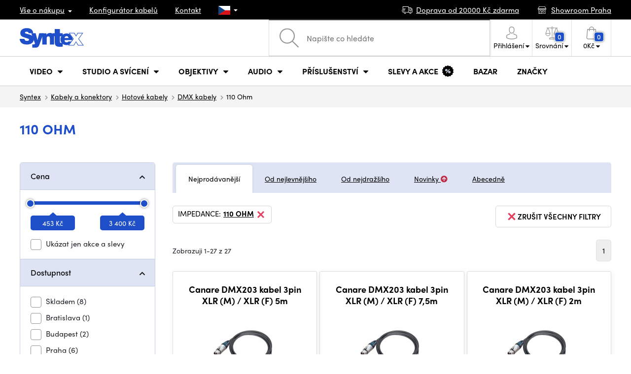

--- FILE ---
content_type: text/html; charset=UTF-8
request_url: https://www.syntex.cz/kabely-hotove-dmx__impedance-parametry-hotove-kabely_110-ohm
body_size: 27283
content:
<!doctype html>
<html lang="cs" class="cc--light-funky">
<head>
	<meta charset="utf-8">
	<meta name="viewport" content="width=device-width, initial-scale=1, user-scalable=no, maximum-scale=1, shrink-to-fit=no">
	<title>110 Ohm / SYNTEX.CZ</title>
	<style> img, svg { max-width: 0px; height: auto; } </style>
	<link rel="stylesheet" href="https://use.typekit.net/xhw5loq.css">
	<link href="/styles/20260118-185811/css.css" rel="stylesheet" lazyload>
	<script>(function(a){_q=function(){return a;};$=function(f){typeof f==="function" && a.push(arguments);return $;};jQuery=$.ready=$;}([]));</script>
	<script>var mobileApp=0, mobilePromo=0, downloadPromo=0, eshopRoundIt=0, eshopLang='CZ', eshopType = 'RETAIL';</script>

	<meta name="description" content="DMX kabely">
	<meta name="twitter:card" content="summary">
	<meta name="twitter:title" content="110 Ohm / SYNTEX.CZ">
	<meta name="twitter:description" content="DMX kabely">
	<meta name="twitter:image" content="https://www.syntex.cz/media/facebook/CZ_fbshare.png">

	<meta property="og:title" content="110 Ohm / SYNTEX.CZ">
	<meta property="og:description" content="DMX kabely">
	<meta property="og:image" content="https://www.syntex.cz/media/facebook/CZ_fbshare.png">
	<meta property="og:site_name" content="SYNTEX.CZ">
	<meta property="og:url" content="https://www.syntex.cz/kabely-hotove-dmx__impedance-parametry-hotove-kabely_110-ohm">
	<link rel="shortcut icon" href="/favicon.ico">
	<meta name="robots" content="index, follow">
		<script type="application/ld+json"> {
		"@context": "https://schema.org", "@type":
		"Organization", "url": "https://www.syntex.cz/",
		"logo": "https://www.syntex.cz/styles/img/logo.svg"
	} </script>
		<script> var GTMTag='GTM-NV48VHM'; window.dataLayer = window.dataLayer || []; </script>
		</head>
<body class="preload">
  <div class="web-wrap" id="top">
		<div class="top-info">
			<div class="container">
				<ul>
					<li class="has-dropdown">
						<a href="/all-about-shopping"><span>Vše o nákupu</span></a>
						<ul class="dropdown">
							<li><a href="/i/doprava-a-platba">
								Doprava a platba</a></li>
							<li><a href="/i/vseobecne-obchodni-podminky">
								Obchodní podmínky</a></li>
							<li><a href="/i/podminky-uziti-webu">
								Podmínky užití webu</a></li>
							<li><a href="/i/prodejna-praha">
								Prodejna Praha</a></li>
							<li><a href="/i/prodejna-bratislava">
								Prodejna Bratislava</a></li>
						</ul>
					</li>
					<li><a href="/konfigurator-kabelu">
						<span>Konfigurátor kabelů</span></a></li>
					<li><a href="/i/kontakt">
						Kontakt</a></li>
					<li class="lang has-dropdown">
						<a href="/"><img src="/styles/flags/CZ.svg"/></a>
						<ul class="dropdown">
							<li><a href="https://www.syntex.cz/"><img src="/styles/flags/CZ.svg"/> CZ</a></li>
							<li><a href="https://www.syntex.sk/"><img src="/styles/flags/SK.svg"/> SK</a></li>
							<li><a href="https://www.syntex.tv/"><img src="/styles/flags/EU.svg"/> EU</a></li>
							<li><a href="https://www.syntexshop.hu/"><img src="/styles/flags/HU.svg"/> HU</a></li>
							<li><a href="https://www.syntexshop.at/"><img src="/styles/flags/AT.svg"/> AT</a></li>
							<li><a href="https://www.syntexshop.de/"><img src="/styles/flags/DE.svg"/> DE</a></li>
							<li><a href="https://www.syntex.si/"><img src="/styles/flags/SI.svg"/> SI</a></li>
							<li><a href="https://www.syntex.hr/"><img src="/styles/flags/HR.svg"/> HR</a></li>
						</ul>
					</li>
				</ul>
				<ul>
					<li><a href="/i/doprava-a-platba"><img src="/styles/img/car.svg"/><span>
						Doprava od						20000						Kč zdarma</span></a></li>
															<li><a href="/i/showroom-praha"><img src="/styles/img/shop.svg"/>
						<span>Showroom Praha</span></a></li>
									</ul>
			</div>
		</div>				<div class="header-placeholder"><div class="header-main">
			<header>
				<div class="header-main__top"><div class="container">
					<a href="/" class="logo"><img src="/styles/img/logo.svg"/></a>
					<ul class="tools">
						<li class="tools-search">
							<a href="" class="search-open"><span>
								<svg xmlns="http://www.w3.org/2000/svg" viewBox="0 0 450 449.09"><path d="M446.36,427.62,315,297.29A178.84,178.84,0,0,0,359.1,179.55C359.1,80.48,278.52,0,179.55,0S0,80.58,0,179.55,80.58,359.1,179.55,359.1A178.84,178.84,0,0,0,297.29,315L428.62,445.36a12.67,12.67,0,0,0,8.87,3.73,12.31,12.31,0,0,0,8.87-3.73A12.63,12.63,0,0,0,446.36,427.62ZM25.12,179.55C25.12,94.4,94.4,25.21,179.45,25.21S333.79,94.49,333.79,179.55,264.61,334,179.45,334,25.12,264.7,25.12,179.55Z" style="fill:#969696"/></svg>
							</span><strong>Vyhledat</strong></a>
							<form class="search" method="get" action="/search" id="sform" autocomplete="off">
								<input type="text" id="squery" name="q" value="" placeholder="Napište co hledáte" />
								<span><svg xmlns="http://www.w3.org/2000/svg" viewBox="0 0 450 449.09"><path d="M446.36,427.62,315,297.29A178.84,178.84,0,0,0,359.1,179.55C359.1,80.48,278.52,0,179.55,0S0,80.58,0,179.55,80.58,359.1,179.55,359.1A178.84,178.84,0,0,0,297.29,315L428.62,445.36a12.67,12.67,0,0,0,8.87,3.73,12.31,12.31,0,0,0,8.87-3.73A12.63,12.63,0,0,0,446.36,427.62ZM25.12,179.55C25.12,94.4,94.4,25.21,179.45,25.21S333.79,94.49,333.79,179.55,264.61,334,179.45,334,25.12,264.7,25.12,179.55Z" style="fill:#969696"/></svg></span>
								<a href="" class="search-close" autocomplete="off"><i class="fas fa-times"></i></a>
							</form>
						</li>						<li class="js-click">							<a href="/eshop/loginform">
								<span><svg xmlns="http://www.w3.org/2000/svg" viewBox="0 0 410.76 482.9"><g id="Vrstva_2" data-name="Vrstva 2"><g id="Capa_1" data-name="Capa 1"><path d="M203.63,260.2h3.2c29.3-.5,53-10.8,70.5-30.5,38.5-43.4,32.1-117.8,31.4-124.9-2.5-53.3-27.7-78.8-48.5-90.7C244.73,5.2,226.63.4,206.43,0h-1.7c-11.1,0-32.9,1.8-53.8,13.7s-46.6,37.4-49.1,91.1c-.7,7.1-7.1,81.5,31.4,124.9C150.63,249.4,174.33,259.7,203.63,260.2Zm-75.1-152.9c0-.3.1-.6.1-.8,3.3-71.7,54.2-79.4,76-79.4h1.2c27,.6,72.9,11.6,76,79.4a2,2,0,0,0,.1.8c.1.7,7.1,68.7-24.7,104.5-12.6,14.2-29.4,21.2-51.5,21.4h-1c-22-.2-38.9-7.2-51.4-21.4C121.63,176.2,128.43,107.9,128.53,107.3Z" style="fill:#969696"/><path d="M410.73,383.6v-.3c0-.8-.1-1.6-.1-2.5-.6-19.8-1.9-66.1-45.3-80.9l-1-.3c-45.1-11.5-82.6-37.5-83-37.8a13.5,13.5,0,1,0-15.5,22.1c1.7,1.2,41.5,28.9,91.3,41.7,23.3,8.3,25.9,33.2,26.6,56a20.08,20.08,0,0,0,.1,2.5c.1,9-.5,22.9-2.1,30.9-16.2,9.2-79.7,41-176.3,41-96.2,0-160.1-31.9-176.4-41.1-1.6-8-2.3-21.9-2.1-30.9,0-.8.1-1.6.1-2.5.7-22.8,3.3-47.7,26.6-56,49.8-12.8,89.6-40.6,91.3-41.7a13.5,13.5,0,0,0-15.5-22.1c-.4.3-37.7,26.3-83,37.8-.4.1-.7.2-1,.3C2,314.7.73,361,.13,380.7a20.08,20.08,0,0,1-.1,2.5v.3c-.1,5.2-.2,31.9,5.1,45.3a12.83,12.83,0,0,0,5.2,6.3c3,2,74.9,47.8,195.2,47.8s192.2-45.9,195.2-47.8a13.38,13.38,0,0,0,5.2-6.3C410.93,415.5,410.83,388.8,410.73,383.6Z" style="fill:#969696"/></g></g></svg></span>
								<strong class="has-dropdown">Přihlášení<img src="/styles/img/dropdown-black.svg"></strong>
							</a>
							<div class="login-dropdown dropdown">
								<form action="/eshop/login" method="post">
									<div class="form-group">
										<label>E-mail:</label>
										<input type="email" class="form-control" value="" name="loginemail" required>
									</div>
																		<div class="form-group">
										<label>Heslo:<a href="/eshop/forgotpassword">Zapomenuté heslo</a></label>
										<input type="password" class="form-control" value="" name="loginpassword" required>
									</div>
																		<div class="buttons-divide mb-3">
										<button type="submit" class="btn btn-success">Přihlásit se</button>
										<span>nebo</span>
										<a href="https://www.facebook.com/v15.0/dialog/oauth?scope=email&state=a920643e6d3ccd186981aad45e021832&response_type=code&approval_prompt=auto&redirect_uri=https%3A%2F%2Fwww.syntex.cz%2F%3Ffacebook%3D1&client_id=516606982478176" class="btn btn-fb"><span><i class="fab fa-facebook-f"></i>&nbsp;&nbsp;Facebook přihlášení</span></a>										<a href="https://accounts.google.com/o/oauth2/auth?response_type=code&access_type=online&client_id=19588025809-v61tok6nae6ogack3b5lgb909tv5smet.apps.googleusercontent.com&redirect_uri=https://www.syntex.cz/?google=1&state&scope=email%20profile&approval_prompt=auto" class="btn btn-google  mt-2"><span><i class="fab fa-google"></i>&nbsp;&nbsp;Google přihlášení</span></a>										<a href="https://appleid.apple.com/auth/authorize?response_type=code&response_mode=form_post&client_id=tv.syntex.login&redirect_uri=https%3A%2F%2Fwww.syntex.cz%2F%3Fapple%3D1&state=da1f66b9c1&scope=name+email" class="btn btn-apple  mt-2"><span><i class="fab fa-apple"></i>&nbsp;&nbsp;AppleID přihlášení</span></a>										<a href="https://login.szn.cz/api/v1/oauth/auth?client_id=47d30d5d6dab605a61e378f9aaa0e14d14007faaa25e8451&scope=identity,avatar&response_type=code&redirect_uri=https://www.syntex.cz/?seznam=1" class="btn btn-seznam  mt-2"><span><i class="fab fa-scribd  "></i>&nbsp;&nbsp;Seznam přihlášení</span></a>										<span>nebo</span>
										<a href="/eshop/register" class="btn btn-primary">Registrovat se</a>
									</div>
								</form>
							</div>
						</li>
						<li id="compareHeader">
							<a class="compareURL">
								<span>
									<svg xmlns="http://www.w3.org/2000/svg" viewBox="0 0 437.74 419"><g id="Vrstva_2" data-name="Vrstva 2"><g id="Layer_1" data-name="Layer 1"><path d="M437.51,226.27a8.86,8.86,0,0,0-.06-1.15l-.39-1.09c0-.08-.05-.16-.09-.25L376.43,54H392.6a9.13,9.13,0,0,0,0-18.26H254.4A36.4,36.4,0,0,0,228.32,9.68V9.13a9.13,9.13,0,1,0-18.26,0v.55A36.44,36.44,0,0,0,184,35.76H45.79a9.13,9.13,0,1,0,0,18.26H61L.77,223.79.69,224l-.39,1.1a7.47,7.47,0,0,0-.07,1.15A9,9,0,0,0,0,227.42a82.14,82.14,0,1,0,164.28,0,8.67,8.67,0,0,0-.23-1.15,8.86,8.86,0,0,0-.06-1.15L163.6,224c0-.08,0-.16-.09-.25L103,54h81A36.47,36.47,0,0,0,210.06,80.1v275H159.33c-11.79,0-22.24,7.53-25.71,18L119.53,406.3a9.12,9.12,0,0,0,8.4,12.7H310.46a9.13,9.13,0,0,0,8.4-12.7L305,373.84a27.34,27.34,0,0,0-26-18.73H228.32V80.1A36.44,36.44,0,0,0,254.4,54h80.1L274.23,223.79l-.08.23-.39,1.1a9,9,0,0,0-.07,1.15,9,9,0,0,0-.23,1.15,82.14,82.14,0,1,0,164.28,0A8.67,8.67,0,0,0,437.51,226.27Zm-355.37,65A64,64,0,0,1,18.9,236.55H145.38A64,64,0,0,1,82.14,291.31Zm60-73H22.1L81.64,54h.71ZM288,380.3l8.69,20.45h-155l9-21.14a9.13,9.13,0,0,1,8.66-6.24H279.05C283,373.37,286.47,375.88,288,380.3ZM219.19,63.14a18.26,18.26,0,1,1,18.26-18.25A18.27,18.27,0,0,1,219.19,63.14ZM355.1,54h.71l59.81,164.27h-120Zm.5,237.29a64,64,0,0,1-63.23-54.76H418.84A64,64,0,0,1,355.6,291.31Z" style="fill:#969696"/></g></g></svg>
									<span id="comparisonCount">0</span>
								</span>
								<strong class="has-dropdown">Srovnání<img src="/styles/img/dropdown-black.svg"></strong>
							</a>
							<div class="compare-dropdown dropdown" id="compareContent">
																	<div class="delivery-info">
	Přidejte si produkty do porovnání, poté se zde objeví a můžete porovnat parametry.</div>
															</div>
						</li>						<li id="carthover">
							<a href="/eshop/basket">
								<span>
								<svg xmlns="http://www.w3.org/2000/svg" viewBox="0 0 391.4 489"><g id="Vrstva_2" data-name="Vrstva 2"><g id="Capa_1" data-name="Capa 1"><path d="M391.3,422.7l-28-315.3a13.48,13.48,0,0,0-13.4-12.3H292.3a96.61,96.61,0,0,0-193.2,0H41.5a13.41,13.41,0,0,0-13.4,12.3L.1,422.7c0,.4-.1.8-.1,1.2C0,459.8,32.9,489,73.4,489H318c40.5,0,73.4-29.2,73.4-65.1A4.87,4.87,0,0,0,391.3,422.7ZM195.7,27a69.67,69.67,0,0,1,69.6,68.1H126.1A69.67,69.67,0,0,1,195.7,27ZM318,462H73.4c-25.4,0-46-16.8-46.4-37.5L53.8,122.2H99v41a13.5,13.5,0,0,0,27,0v-41H265.3v41a13.5,13.5,0,0,0,27,0v-41h45.2l26.9,302.3C364,445.2,343.3,462,318,462Z" style="fill:#969696"/></g></g></svg>
								<span id="setnumproducts">0</span></span>
								<strong class="has-dropdown"><span id="settotalprice">0</span> Kč<img src="/styles/img/dropdown-black.svg"></strong>
							</a>
							<div class="cart-dropdown dropdown" id="b-cart-content">
									<div class="delivery-info">
		Nic v košíku nemáte, není to škoda?	</div>
								</div>						</li>
						<li class="open-mobile">
							<button class="hamburger hamburger--collapse hamburger--accessible js-hamburger" type="button">
							  	<span class="hamburger-box"><span class="hamburger-inner"></span></span>
								<span class="hamburger-label">Menu</span>
							</button>
						</li>
					</ul>
				</div></div>
								<div class="header-main__nav"><div class="container">
				<nav>
					<ul>
									<li class="hassubmenu">
				<em>					<span>Video</span>
											<i class="fas fa-chevron-down"></i>
						<i class="fas fa-chevron-up"></i>
						<span class="ico-select">
							<svg viewBox="0 0 292.36 164.45"><path d="M286.93,133.33,159,5.42a17.94,17.94,0,0,0-25.7,0L5.42,133.33a17.93,17.93,0,0,0,0,25.69,17.59,17.59,0,0,0,12.85,5.43H274.09a18.17,18.17,0,0,0,12.84-31.12Z"></path></svg>
						</span>
														</em>									<div class="submenu dropdown">
						<div class="submenu__header"><a href="/prevodniky-signalu" class="submenu__header__btn">Video převodníky</a><a href="/software__blackmagic-design" class="submenu__header__btn">daVinci Resolve</a><a href="/software__grass-valley" class="submenu__header__btn submenu__header__btn--dark">EDIUS 11</a><a href="/search?q=av+matrix+shark" class="submenu__header__btn submenu__header__btn--border">Nové AV Matrix režie</a></div>						<div class="submenu__body">
														<div class="submenu__links">
								<div class="submenu__links__section"><strong><a href="/kamery">Kamery</a></strong><ul><li><a href="/digital-cinema">Digital Cinema</a></li><li><a href="/broadcast">Broadcast</a></li><li><a href="/akcni-kamery">Akční kamery</a></li><li><a href="/kompaktni-kamery">Kompaktní kamery</a></li><li><a href="/ptz-kamery">PTZ kamery</a></li><li><a href="/streaming-kamery">Stream kamery</a></li><li><a href="/security-ip">Sledovací kamery</a></li></ul></div><div class="submenu__links__section"><strong><a href="/objektivy-a-filtry">Objektivy, filtry</a></strong><ul><li><a href="/objektivy">Objektivy</a></li><li><a href="/objektivy-cisteni">Čištění</a></li><li><a href="/objektivy-a-filtry-filtry">Filtry</a></li><li class="li-all"><a href="/objektivy-a-filtry">ukaž vše</a></li></ul></div><div class="submenu__links__section"><strong><a href="/bezdratove-video">Bezdrátové video</a></strong><ul><li><a href="/bezdratove-video__vstup%20bezdrát%20video_sdi">SDI přenos</a></li><li><a href="/bezdratove-video__vstup%20bezdr%C3%A1t%20video_hdmi">HDMI přenos</a></li><li><a href="/bezdratove-video__hollyland">Holllyland</a></li></ul></div><div class="submenu__links__section"><strong><a href="/strizny-a-rezie">Střižny, převodníky</a></strong><ul><li><a href="/strizny-rezie">Režie</a></li><li><a href="/strizny-live-mobilni-strizny">Live mobilní střižny</a></li><li><a href="/streaming-rezie">Streaming režie</a></li><li><a href="/softwarove-rezie">Softwarové režie</a></li><li><a href="/prevodniky-signalu">Převodníky signálu</a></li><li><a href="/videorekordery-monitory">Field rekordéry / Monitory</a></li><li><a href="/videorekordery-studiove">Studiové rekordéry</a></li><li><a href="/videorekordery-hdd">Záznam videa</a></li></ul></div><div class="submenu__links__section"><strong><a href="/kabely">Kabely a konektory</a></strong><ul><li><a href="/kabely-hotove-sdi">SDI kabely</a></li><li><a href="/kabely-hdmi">HDMI kabely</a></li><li><a href="/kabely-na-bubnu">Kabely na bubnu</a></li><li><a href="/kabely-hotove-opticke">Optické kabely hotové</a></li><li><a href="/thunderbolt-kabely">Thunderbolt kabely</a></li></ul></div><div class="submenu__links__section"><strong><a href="/interkom">Interkom/Tally</a></strong><ul><li><a href="/interkom__hollyland">Hollyland komunikace</a></li><li><a href="/interkom__avmatrix">AV Matrix Tally</a></li></ul></div><div class="submenu__links__section"><strong><a href="/monitory-projektory">Monitory</a></strong><ul></ul></div>							</div>
																					<div class="submenu__promo">
								<div class="submenu__promo__box lazyload" data-bg="/media/submenu/computeredit.png"><strong>Kamery</strong><a href="/kamery__panasonic">Panasonic</a><a href="/kamery__sony">Sony</a><a href="/kamery__blackmagic-design">Blackmagic Design</a></div><div class="submenu__promo__box lazyload" data-bg="/media/submenu/headphones.png"><strong>Recenze</strong><a href="/recenze-top-5-stativu-do-10-000-kc">Stativy do 10K</a><a href="/jak-vybrat-digitalni-fotoaparat-syntex-cz">Jaký foťák?</a></div><div class="submenu__promo__box lazyload" data-bg="/media/submenu/computeredit.png"><strong>ATEM SDI akce</strong><a href="/akcni-ceny-rezii-blackmagic-atem-mini-sdi">Akční ceny na ATEM</a></div>							</div>
													</div>
					</div>
							</li>
						<li class="hassubmenu">
				<a href="/svetla">					<span>Studio a svícení</span>
											<i class="fas fa-chevron-down"></i>
						<i class="fas fa-chevron-up"></i>
						<span class="ico-select">
							<svg viewBox="0 0 292.36 164.45"><path d="M286.93,133.33,159,5.42a17.94,17.94,0,0,0-25.7,0L5.42,133.33a17.93,17.93,0,0,0,0,25.69,17.59,17.59,0,0,0,12.85,5.43H274.09a18.17,18.17,0,0,0,12.84-31.12Z"></path></svg>
						</span>
														</a>									<div class="submenu dropdown">
						<div class="submenu__header"><a href="/manfrotto" class="submenu__header__btn">Manfotto TOP</a><a href="/svetla__smallrig" class="submenu__header__btn">SmallRig TOP světla</a><a href="/monitory-projektory__feelworld" class="submenu__header__btn submenu__header__btn--dark">Feelword TOP monitory</a><a href="https://www.syntex.cz/monitory-projektory__portkeys" class="submenu__header__btn submenu__header__btn--dark">Portkeys TOP monitory</a></div>						<div class="submenu__body">
														<div class="submenu__links">
								<div class="submenu__links__section"><strong><a href="/svetla-prenosna-svetla">Přenosná světla</a></strong><ul><li><a href="/svetla-studiova-svetla">Studiová světla</a></li><li><a href="/svetla-stativy">Stativy pro světla</a></li><li><a href="/svetla-svetla-na-kameru">Světla na kameru</a></li><li><a href="/prislusenstvi-svetla">Příslušenství</a></li><li><a href="/svetla-stativy">Stativy pro světla</a></li></ul></div><div class="submenu__links__section"><strong><a href="/streaming-a-kodovani">Streaming</a></strong><ul><li><a href="/streaming-rezie">Streaming režie</a></li><li><a href="/streaming-kamery">Stream kamery</a></li><li><a href="/strihove-karty">Karty pro streaming</a></li><li><a href="/strihove-karty__ostatni-strihove-karty_vice-vstupu">I/O karty pro vMix</a></li><li><a href="/streaming-a-kodovani-enkodovaci-karty">Enkodéry</a></li></ul></div><div class="submenu__links__section"><strong><a href="/strizny-a-rezie">Studio</a></strong><ul><li><a href="/klicovani">Klíčování</a></li><li><a href="/prevodniky-signalu">Převodníky signálu</a></li><li><a href="/strizny-rezie">Režie</a></li><li><a href="/videorekordery-studiove">Studiové rekordéry</a></li></ul></div><div class="submenu__links__section"><strong><a href="/monitory-projektory">Monitory</a></strong><ul><li><a href="/monitory-na-kameru">Monitory na kameru</a></li><li><a href="/monitory-studiove">Studiové monitory</a></li><li><a href="/hledacky">Hledáčky</a></li><li><a href="/uchyceni-monitoru">Uchycení monitorů</a></li><li><a href="/stinitka-na-monitory">Stínítka na monitory</a></li><li><a href="/dohledove-monitory">Dohledové monitory</a></li></ul></div><div class="submenu__links__section"><strong><a href="/stativy">Stativy, slidery, gimbaly</a></strong><ul><li><a href="/mikrofon-stativy">Mikrofonni stativy</a></li><li><a href="/kat-stativy">Stativy</a></li></ul></div><div class="submenu__links__section"><strong><a href="/interkom">Interkom/Tally</a></strong><ul></ul></div>							</div>
																					<div class="submenu__promo">
								<div class="submenu__promo__box lazyload" data-bg="/media/submenu/headphones.png"><strong>Smallrig akce</strong><a href="https://www.syntex.cz/smallrig-rc60b-cob-led-video-light-with-power-bank-clamp-edition-4376">Smalrig RC60B</a></div>							</div>
													</div>
					</div>
							</li>
						<li class="hassubmenu">
				<a href="/objektivy-a-filtry">					<span>Objektivy</span>
											<i class="fas fa-chevron-down"></i>
						<i class="fas fa-chevron-up"></i>
						<span class="ico-select">
							<svg viewBox="0 0 292.36 164.45"><path d="M286.93,133.33,159,5.42a17.94,17.94,0,0,0-25.7,0L5.42,133.33a17.93,17.93,0,0,0,0,25.69,17.59,17.59,0,0,0,12.85,5.43H274.09a18.17,18.17,0,0,0,12.84-31.12Z"></path></svg>
						</span>
														</a>									<div class="submenu dropdown">
						<div class="submenu__header"><a href="/objektivy__zoom_ano" class="submenu__header__btn">Zoom objektivy</a><a href="/objektivy__typ-objektivu_pevne-sklo" class="submenu__header__btn">Pevná skla</a><a href="/dzofilm" class="submenu__header__btn submenu__header__btn--dark">DZO TOP</a><a href="/objektivy-a-filtry__viltrox" class="submenu__header__btn submenu__header__btn--dark">Viltrox TOP</a><a href="/objektivy-a-filtry__meike" class="submenu__header__btn submenu__header__btn--dark">Meike TOP</a><a href="/objektivy__bajonet_rf" class="submenu__header__btn submenu__header__btn--border">RF mount objektivy</a><a href="/objektivy__bajonet_pl" class="submenu__header__btn submenu__header__btn--border">PL mount objektivy</a><a href="/objektivy__bajonet_e-mount" class="submenu__header__btn submenu__header__btn--border">Sony E mount</a></div>						<div class="submenu__body">
														<div class="submenu__links">
								<div class="submenu__links__section"><strong><a href="/objektivy-a-filtry">Objektivy, filtry</a></strong><ul><li><a href="/objektivy__bajonet_ef">EF mount</a></li><li><a href="/objektivy__bajonet_x-mount">Fuji X-mount</a></li><li><a href="/objektivy__bajonet_e-mount">E mount</a></li><li><a href="/objektivy__bajonet_rf">RF mount</a></li><li><a href="/objektivy__bajonet_mft">m43 MFT</a></li><li><a href="/objektivy__bajonet_b4-2-3">B4 broadcast</a></li><li><a href="/objektivy__bajonet_pl">PL mount</a></li><li><a href="/objektivy__bajonet_z-mount">Nikon Z-mount</a></li><li><a href="/objektivy__bajonet_l-mount">L mount</a></li><li><a href="/objektivy__anamorfni_ano">Anamorfni</a></li></ul></div><div class="submenu__links__section"><strong><a href="/objektivy-a-filtry-filtry">Filtry</a></strong><ul><li><a href="/objektivy-a-filtry-filtry__typ-filtru_uv-filtr">UV Filtry</a></li><li><a href="/objektivy-a-filtry-filtry__typ-filtru_variable-nd">Variable ND</a></li><li><a href="/objektivy-a-filtry-filtry__moment">Moment filtry</a></li><li><a href="/objektivy-a-filtry-filtry__kfc">KF Concept filtry</a></li><li><a href="/objektivy-a-filtry-filtry__format-filtru_4x5-65">4x5,65 filtry</a></li><li><a href="/objektivy-a-filtry-filtry__bajonet_dji-osmo-pocket-3">DJI Osmo Pocket 3 filtry</a></li><li><a href="/objektivy-a-filtry-sirokouhle-predsadky">Předsádky a Tele</a></li></ul></div><div class="submenu__links__section"><strong><a href="/objektivy-a-filtry-adaptery">Adaptéry objektivů</a></strong><ul><li><a href="/objektivy-a-filtry-adaptery">Adaptéry objektivů</a></li><li><a href="/objektivy-a-filtry-adaptery__redukcni-krouzek_ano">Redukční kroužky</a></li></ul></div><div class="submenu__links__section"><strong><a href="/objektivy-a-filtry-ovladani-zoomu">Zoom a ostření</a></strong><ul><li><a href="/objektivy-a-filtry-bocni-ostreni">Boční ostření</a></li><li><a href="/objektivy-a-filtry-kompendia">Matte box</a></li><li><a href="/objektivy-a-filtry-ovladani-zoomu">Ovládání zoomu</a></li></ul></div><div class="submenu__links__section"><strong><a href="/objektivy-a-filtry">Krytky a číštění</a></strong><ul><li><a href="/objektivy-cisteni">Čištění objektivů</a></li><li><a href="/krytky-na-objektiv">Krytky na objektiv</a></li></ul></div>							</div>
																					<div class="submenu__promo">
								<div class="submenu__promo__box" ><strong>DZO objektivy</strong><a href="/dzofilm">DZO</a></div><div class="submenu__promo__box" ><strong>Viltrox objektivy</strong><a href="https://www.syntex.cz/objektivy__viltrox__bajonet_x-mount">Viltrox pro Fuji</a><a href="https://www.syntex.cz/objektivy__viltrox__bajonet_z-mount">Viltrox pro Z-Mount</a></div><div class="submenu__promo__box" ><strong>MEIKE novinky</strong><a href="/objektivy__meike?sort=4">MEIKE novinky</a><a href="/objektivy__meike?sort=4&availability=1">MEIKE skladem</a><a href="/search?q=meike+prime">MEIKE PRIME</a></div>							</div>
													</div>
					</div>
							</li>
						<li class="hassubmenu">
				<a href="/audio">					<span>Audio</span>
											<i class="fas fa-chevron-down"></i>
						<i class="fas fa-chevron-up"></i>
						<span class="ico-select">
							<svg viewBox="0 0 292.36 164.45"><path d="M286.93,133.33,159,5.42a17.94,17.94,0,0,0-25.7,0L5.42,133.33a17.93,17.93,0,0,0,0,25.69,17.59,17.59,0,0,0,12.85,5.43H274.09a18.17,18.17,0,0,0,12.84-31.12Z"></path></svg>
						</span>
														</a>									<div class="submenu dropdown">
						<div class="submenu__header"><a href="/audio__sennheiser" class="submenu__header__btn submenu__header__btn--dark">Sennheiser TOP</a><a href="/rode" class="submenu__header__btn submenu__header__btn--dark">RODE TOP</a><a href="/audio__hollyland" class="submenu__header__btn submenu__header__btn--dark">Hollyland TOP</a></div>						<div class="submenu__body">
														<div class="submenu__links">
								<div class="submenu__links__section"><strong><a href="/audio-mikrofony">Mikrofony</a></strong><ul><li><a href="/kamerove-mikrofony">Kamerové mikrofony</a></li><li><a href="/studiove-mikrofony">Studiové mikrofony</a></li><li><a href="/klopove-mikrofony">Klopové mikrofony</a></li><li><a href="/bezdratove-systemy">Bezdrátové systémy</a></li><li><a href="/mikrofony-prislusenstvi">Příslušenství</a></li><li><a href="/mikrofon-stativy">Mikrofonni stativy</a></li></ul></div><div class="submenu__links__section"><strong><a href="/sluchatka">Sluchátka</a></strong><ul><li><a href="/sluchatka__sennheiser">Sennheiser sluchátka</a></li><li><a href="/sluchatka__rode">RODE sluchátka</a></li><li><a href="/sluchatka__yamaha">Yamaha sluchátka</a></li></ul></div><div class="submenu__links__section"><strong><a href="/audio-studiove-monitory">Studiové monitory</a></strong><ul><li><a href="/studio-monitory?sort=1&cmax_0=5000&vmax_0=50000&vmin_0=0&cmin_0=0">do 5.000 Kč</a></li><li><a href="/studio-monitory?sort=1&cmin_0=5000&cmax_0=10000&vmin_0=0&vmax_0=50000">5-10.000 Kč</a></li></ul></div><div class="submenu__links__section"><strong><a href="/audio-mixpulty">Mixpulty</a></strong><ul><li><a href="/audio-mixpulty__rode">Mixpulty Rode</a></li><li><a href="/audio-mixpulty__presonus">Mixpulty Presonus</a></li><li><a href="/audiorozhrani">Audio rozhraní</a></li><li><a href="/audio-rekordery">Rekordéry</a></li></ul></div><div class="submenu__links__section"><strong><a href="/kabely">Kabely a konektory</a></strong><ul><li><a href="/kabely-hotove-audio">Audio kabely</a></li><li><a href="/kabely-hotove-audio__typ-konektoru-parametry-hotove-kabely_xlr-xlr">XLR kabely</a></li></ul></div>							</div>
																				</div>
					</div>
							</li>
						<li class="hassubmenu">
				<a href="/prislusenstvi">					<span>Příslušenství</span>
											<i class="fas fa-chevron-down"></i>
						<i class="fas fa-chevron-up"></i>
						<span class="ico-select">
							<svg viewBox="0 0 292.36 164.45"><path d="M286.93,133.33,159,5.42a17.94,17.94,0,0,0-25.7,0L5.42,133.33a17.93,17.93,0,0,0,0,25.69,17.59,17.59,0,0,0,12.85,5.43H274.09a18.17,18.17,0,0,0,12.84-31.12Z"></path></svg>
						</span>
														</a>									<div class="submenu dropdown">
						<div class="submenu__header"><a href="/smallrig?sort=4" class="submenu__header__btn">Novinky SmallRig</a><a href="/smallrig" class="submenu__header__btn submenu__header__btn--dark">SmallRig TOP</a><a href="/kat-stativy__manfrotto" class="submenu__header__btn submenu__header__btn--dark">Manfrotto TOP stativy</a><a href="/prislusenstvi__masters_18850,18869,18870,18871,20691,20694,28542,28543,28544,28545,28546,31026,31028,32430,37190,37191,37193,37194" class="submenu__header__btn submenu__header__btn--dark">iPhone příslušenství</a></div>						<div class="submenu__body">
														<div class="submenu__links">
								<div class="submenu__links__section"><strong><a href="/prislusenstvi-rigy">Rigy, klece, doplňky</a></strong><ul><li><a href="/hotove-kity">Hotové kity</a></li><li><a href="/klece">Klece</a></li><li><a href="/desticky-pod-kameru">Destičky pod kameru</a></li><li><a href="/matte-box">Matte box</a></li><li><a href="/magic-arm">Magic arm - ramena</a></li><li><a href="/ramenni-operky">Ramenní opěrky</a></li><li><a href="/handles">Handles</a></li><li><a href="/15-19mm-prislusenstvi">15 a 19mm příslušenství</a></li><li><a href="/srouby">Šrouby, šroubováky</a></li></ul></div><div class="submenu__links__section"><strong><a href="/stativy">Stativy, slidery, gimbaly</a></strong><ul><li><a href="/kat-stativy">Stativy</a></li><li><a href="/kat-stativove-desticky">Stativové destičky</a></li><li><a href="/stativy-pro-svetla">Stativy pro světla</a></li><li><a href="/ministativy">Stolní stativy</a></li><li><a href="/kat-gimbaly">Gimbaly</a></li><li><a href="/slidery">Slidery</a></li></ul></div><div class="submenu__links__section"><strong><a href="/baterie">Baterie</a></strong><ul><li><a href="/baterie-14-4v__mount-type_v-mount">V-Mount baterie</a></li><li><a href="/baterie-7-2v__mount-type_np-f">Sony NP baterie</a></li><li><a href="/baterie-14-4v">Baterie 14,4V</a></li><li><a href="/baterie-7-2v">Baterie 7,2V</a></li><li><a href="/nabijecky-14-4v">Nabíječky 14,4V</a></li><li><a href="/nabijecky-7-2v">Nabíječky 7,2V</a></li><li><a href="/napajeni-bateriove-desticky">Napájecí destičky</a></li><li><a href="/zdroje-ke-kameram">Napájecí zdroje</a></li></ul></div><div class="submenu__links__section"><strong><a href="/media-karty-ctecky">Karty, čtečky</a></strong><ul><li><a href="/sd-karty">SD karty</a></li><li><a href="/ssd">SSD</a></li><li><a href="/cfast-karty">CFAST karty</a></li><li><a href="/cfexpress">CFexpress</a></li><li><a href="/red-mini-mag">RED MINI-MAG</a></li><li><a href="/ctecky-karet">Čtečky karet</a></li></ul></div><div class="submenu__links__section"><strong><a href="/kabely">Kabely a konektory</a></strong><ul><li><a href="/kabely-hdmi">HDMI kabely</a></li><li><a href="/kabely-hotove-sdi">SDI kabely</a></li><li><a href="/kabely-na-bubnu">Kabely na bubnu</a></li><li><a href="/kabely-hotove-opticke">Optické kabely hotové</a></li></ul></div><div class="submenu__links__section"><strong><a href="/tasky-kufry-pro-kameru">Tašky, kufry, pršipláště</a></strong><ul><li><a href="/fotobatohy">Batohy</a></li><li><a href="/kufry">Kufry</a></li><li><a href="/plastenky">Pláštěnky</a></li><li><a href="/fotobatohy__moment">Batohy Moment</a></li></ul></div>							</div>
																					<div class="submenu__promo">
								<div class="submenu__promo__box lazyload" data-bg="/media/submenu/computeredit.png"><strong>Jak vybrat stativ do 10000Kč</strong><a href="/recenze-top-5-stativu-do-10-000-kc">Jak vybrat stativ</a></div><div class="submenu__promo__box lazyload" data-bg="/media/submenu/headphones.png"><strong>Klec pro mobily</strong><a href="/smallrig-x-brandon-li-mobile-video-kit-for-iphone-15-pro-max-co-design-edition-4407-4407">Brandon Li klec</a></div>							</div>
													</div>
					</div>
							</li>
						<li>
				<a href="/sale">					<span>Slevy a akce</span>
																<svg  xmlns="http://www.w3.org/2000/svg" viewBox="0 0 478.19 488.03"><g id="Vrstva_2" data-name="Vrstva 2"><g id="Capa_1" data-name="Capa 1"><circle cx="174.24" cy="202.56" r="20.4" style="fill:#1f4fc7"></circle><circle cx="303.84" cy="285.36" r="20.4" style="fill:#1f4fc7"></circle><path d="M472,271l-7.4-10.1a31.84,31.84,0,0,1-.3-37.1l7.2-10.2a31.83,31.83,0,0,0-11-46.4l-11-5.9a31.69,31.69,0,0,1-16.3-33.3l2.1-12.3a31.76,31.76,0,0,0-30-37l-12.5-.5a31.88,31.88,0,0,1-29.2-22.9l-3.5-12A31.7,31.7,0,0,0,317,23l-11.5,4.9a31.69,31.69,0,0,1-36.2-8l-8.3-9.3a31.7,31.7,0,0,0-47.6.4l-8.2,9.4a31.8,31.8,0,0,1-36.1,8.5l-11.6-4.8a31.84,31.84,0,0,0-42.8,21l-3.3,12.1a31.58,31.58,0,0,1-28.8,23.3l-12.5.7a31.75,31.75,0,0,0-29.4,37.5L43,131a31.7,31.7,0,0,1-15.8,33.5l-10.9,6.1a31.73,31.73,0,0,0-10.2,46.5l7.4,10.1a31.84,31.84,0,0,1,.3,37.1l-7.2,10.2a31.83,31.83,0,0,0,11,46.4l11,5.9a31.69,31.69,0,0,1,16.3,33.3l-2.1,12.3a31.76,31.76,0,0,0,30,37l12.5.5a31.88,31.88,0,0,1,29.2,22.9l3.5,12a31.7,31.7,0,0,0,43.1,20.3l11.5-4.9a31.69,31.69,0,0,1,36.2,8l8.3,9.3a31.7,31.7,0,0,0,47.6-.4l8.2-9.4a31.8,31.8,0,0,1,36.1-8.5l11.6,4.8a31.84,31.84,0,0,0,42.8-21l3.3-12.1a31.58,31.58,0,0,1,28.8-23.3l12.5-.7a31.75,31.75,0,0,0,29.4-37.5l-2.3-12.3a31.7,31.7,0,0,1,15.8-33.5l10.9-6.1A31.7,31.7,0,0,0,472,271Zm-347.1-68.4a49.2,49.2,0,1,1,49.2,49.2A49.16,49.16,0,0,1,124.94,202.56Zm58.7,126.9a12,12,0,0,1-16.9,1.6h0a12,12,0,0,1-1.6-16.9l129.1-155.5a12,12,0,1,1,18.5,15.3Zm120.2,5.1a49.2,49.2,0,1,1,49.2-49.2A49.16,49.16,0,0,1,303.84,334.56Z" style="fill:#1f4fc7"></path></g></g></svg>
									</a>							</li>
						<li>
				<a href="/used">					<span>Bazar</span>
														</a>							</li>
						<li>
				<a href="/brands">					<span>Značky</span>
														</a>							</li>
								</ul>
					<ul class="only-mobile">
						<li><a href="/i/o-nas">
							Informace</a></li>
						<li><a href="/i/showroom-praha">
							Showroom Praha</a></li>
						<li><a href="/i/kontakt">
							Kontakt</a></li>
						<li><a href="/konfigurator-kabelu">
							Konfigurátor kabelů</a></li>
					</ul>
					<ul class="only-mobile-lang">
						<li><a href="https://www.syntex.cz/"><img src="/styles/flags/CZ.svg"/><span>CZ</span></a></li>
						<li><a href="https://www.syntex.sk/"><img src="/styles/flags/SK.svg"/><span>SK</span></a></li>
						<li><a href="https://www.syntex.tv/"><img src="/styles/flags/EU.svg"/><span>EU</span></a></li>
						<li><a href="https://www.syntexshop.hu/"><img src="/styles/flags/HU.svg"/><span>HU</span></a></li>
						<li><a href="https://www.syntexshop.at/"><img src="/styles/flags/AT.svg"/><span>AT</span></a></li>
						<li><a href="https://www.syntexshop.de/"><img src="/styles/flags/DE.svg"/><span>DE</span></a></li>
						<li><a href="https://www.syntex.si/"><img src="/styles/flags/SI.svg"/><span>SI</span></a></li>
						<li><a href="https://www.syntex.hr/"><img src="/styles/flags/HR.svg"/><span>HR</span></a></li>
					</ul>
				</nav>
				</div></div>
							</header>
		</div></div>
				<div class="content-wrap">
<div class="breadcrumb-wrap">
	<div class="container">
		<ol class="breadcrumb">
			<li class="breadcrumb-item"><a href="/">Syntex</a></li>
			<li class="breadcrumb-item"><a href="/kabely">Kabely a konektory</a></li><li class="breadcrumb-item"><a href="/hotove-kabely">Hotové kabely</a></li><li class="breadcrumb-item"><a href="/kabely-hotove-dmx">DMX kabely</a></li><li class="breadcrumb-item">110 Ohm</li>		<script type="application/ld+json"> {
      		"@context": "https://schema.org",
      		"@type": "BreadcrumbList",
      		"itemListElement": [
				{ "@type": "ListItem", "position": 1, "name": "Kabely a konektory", "item": "https://www.syntex.cz/kabely" },
				{ "@type": "ListItem", "position": 2, "name": "Hotové kabely", "item": "https://www.syntex.cz/hotove-kabely" },
				{ "@type": "ListItem", "position": 3, "name": "DMX kabely", "item": "https://www.syntex.cz/kabely-hotove-dmx" },
				{ "@type": "ListItem", "position": 4, "name": "110 Ohm", "item": "" }
		]} </script>
				</ol>
	</div>
</div>
<div class="container category-main">
<script>var isB2B=0,websiteURL='https://www.syntex.cz',forceNoAjax=false,defaultHash='',doResetFilter=false,eshopBaseURL='',eshopBaseHASH='',inFilterReset=false,proceedWithReset=true,firstTimeFilter=true;</script>
<div class="container category-main">
			<h1 id="h1a">110 Ohm</h1>
				<div class="seotexttop">
									<div id="seotexttop"></div>
		</div>
	
						
		<div class="category-wrap" id="eshopstart">
		<div class="category-filter">
			<a href="" class="filter-mobile js-filter-toggle">Filtrování produktů</a>
			<div class="filter">
				<div class="filter__mobile">
					<a href="" class="btn btn-primary  js-filter-toggle">&times</a>
				</div>
				<div class="filter-group">
					<form action="?" id="ext-filter">
						<input type="hidden" name="sort" id="sort" value="0">
													<div class="filter-box is-open">
								<h3><a href="">Cena</a></h3>
								<div class="in">
											<div class="slider-range-wrap">
			<div class="slider-range" id="slider0" data-id="slider0" data-cmin="453" data-cmax="3400" data-vmin="453" data-vmax="3400" data-step="1" data-range="true" data-suffix=" Kč" data-decimals="0"></div>
			<input type="hidden" name="vmin_0" value="453">
			<input type="hidden" name="vmax_0" value="3400">
			<input type="hidden" class="cmin" name="cmin_0" value="453">
			<input type="hidden" class="cmax" name="cmax_0" value="3400">
			<div class="from-to">
				<div class="slider-from"></div>
				<div class="slider-to"></div>
			</div>
		</div>

				<div class="checkbox-list mt-3">
			<label class="input-checkbox">
				<input type="checkbox" name="discounts"  value="1" class="inp-item__inp">
				<span class="inp-item">
					Ukázat jen akce a slevy				</span>
			</label>
		</div>
										</div>
							</div>
										<div class="filter-box is-open">
				<h3><a href="#" class="f-filter__name">Dostupnost</a></h3>
				<div class="in">
				<div class="checkbox-list">

					<label class="input-checkbox">
						<input type="checkbox" name="availability" value="1"  class="inp-item__inp">
						<span class="inp-item">
							Skladem <span class="c"></span>
						</span>
					</label>
			<label class="input-checkbox"><input class="inp-item__inp furl" type="checkbox"  name="sklad[]" value="2" data-typ="sklad" data-value="2" data-param="2"><span>Bratislava <span class="c"></span></span></label><label class="input-checkbox"><input class="inp-item__inp furl" type="checkbox"  name="sklad[]" value="3" data-typ="sklad" data-value="3" data-param="3"><span>Budapest <span class="c"></span></span></label><label class="input-checkbox"><input class="inp-item__inp furl" type="checkbox"  name="sklad[]" value="1" data-typ="sklad" data-value="1" data-param="1"><span>Praha <span class="c"></span></span></label>				</div>
				</div>
			</div>
			<div class="filter-box"><h3><a href="#" class="f-filter__name">Výrobce</a></h3><div class="in"><div class="checkbox-list" id="fvyrobce" data-id="fvyrobce"><label class="input-checkbox"><input class="inp-item__inp furl" type="checkbox"  name="vyrobid[]" value="158" data-typ="vyrobce" data-value="158" data-param="canare"><span>Canare <span class="c"></span></span></label><label class="input-checkbox"><input class="inp-item__inp furl" type="checkbox"  name="vyrobid[]" value="235" data-typ="vyrobce" data-value="235" data-param="Infinitek"><span>Infinitek <span class="c"></span></span></label></div></div></div><div class="filter-box is-open"><h3><a href="#" class="f-filter__name">Hlavní parametry</a></h3><div class="in"><h4>Typ kabelu</h4><div class='checkbox-list' id='filtr125' data-id='filtr125'><label class="input-checkbox"><input class="furl" type="checkbox"  name="param_125[]" value="664" data-typ="typ-kabelu-parametry-hotove-kabely" data-value="664"><span>DMX <span class="c"></span></span></label></div><h4>Délka</h4><div id='filtr50' class='slider-range-wrap' data-id='filtr50'>							<div class="slider-range" id="slider50" data-id="slider50" data-cmin="2" data-cmax="30" data-vmin="2" data-vmax="30" data-step="1" data-range="true" data-suffix=" m" data-decimals="0">
								<input type="hidden" name="vmin_50" value="2">
								<input type="hidden" name="vmax_50" value="30">
								<input type="hidden" class="cmin" name="cmin_50" value="2">
								<input type="hidden" class="cmax" name="cmax_50" value="30">
							</div>
							<div class="from-to">
								<div class="slider-from"></div>
								<div class="slider-to"></div>
							</div>
							</div><h4>Provedení</h4><div class='checkbox-list' id='filtr126' data-id='filtr126'><label class="input-checkbox"><input class="furl" type="checkbox"  name="param_126[]" value="666" data-typ="provedeni-parametry-hotove-kabely" data-value="666"><span>Flexibilní <span class="c"></span></span></label></div><h4>Typ konektoru</h4><div class='checkbox-list' id='filtr127' data-id='filtr127'><label class="input-checkbox"><input class="furl" type="checkbox"  name="param_127[]" value="691" data-typ="typ-konektoru-parametry-hotove-kabely" data-value="691"><span>XLR - XLR <span class="c"></span></span></label></div><h4>Samec / Samice</h4><div class='checkbox-list' id='filtr128' data-id='filtr128'><label class="input-checkbox"><input class="furl" type="checkbox"  name="param_128[]" value="668" data-typ="samec-samice-parametry-hotove-kabely" data-value="668"><span>Samec - Samice <span class="c"></span></span></label></div><h4>Průměr kabelu</h4><div class='checkbox-list' id='filtr136' data-id='filtr136'><label class="input-checkbox"><input class="furl" type="checkbox"  name="param_136[]" value="1091" data-typ="prumer-kabelu-parametry-hotove-kabely" data-value="1091"><span>6,0mm <span class="c"></span></span></label><label class="input-checkbox"><input class="furl" type="checkbox"  name="param_136[]" value="755" data-typ="prumer-kabelu-parametry-hotove-kabely" data-value="755"><span>6,5mm <span class="c"></span></span></label></div><h4>Barva</h4><div class='checkbox-list' id='filtr129' data-id='filtr129'><label class="input-checkbox"><input class="furl" type="checkbox"  name="param_129[]" value="671" data-typ="barva-parametry-hotove-kabely" data-value="671"><span>Černá <span class="c"></span></span></label></div><h4>Tvar konektoru</h4><div class='checkbox-list' id='filtr130' data-id='filtr130'><label class="input-checkbox"><input class="furl" type="checkbox"  name="param_130[]" value="682" data-typ="tvar-konektoru-parametry-hotove-kabely" data-value="682"><span>Přímý <span class="c"></span></span></label></div><h4>Impedance</h4><div class='checkbox-list' id='filtr132' data-id='filtr132'><label class="input-checkbox"><input class="furl" type="checkbox" checked="checked" name="param_132[]" value="733" data-typ="impedance-parametry-hotove-kabely" data-value="733"><span>110 Ohm <span class="c"></span></span></label></div></div></div>
<script> eshopBaseURL="/kabely-hotove-dmx__impedance-parametry-hotove-kabely_110-ohm"; eshopBaseHASH=""; defaultHash="catid=375";  </script>						<div class="filter-box is-open force-open">
							<p class="text-center mt-3"><button type="reset" class="btn btn-outline-light item-icon cancel-all-filters">zrušit všechny filtry</button></p>
							<p class="text-center mt-1 d-block d-md-none"><button class="btn btn-success" id="toggleFilterLink">Zobrazit výsledky</button></p>
						</div>
					</form>
				</div>
									<div class="search-dropdown">
		<div class="search-dropdown__head">
			<h2>Najděte si rychle příslušenství k Vaší kameře</h2>
		</div>
		<form action="/ajax/master.php" method="post" class="search-dropdown__body">
			<div class="search-dropdown__select">
				<select class="form-control select-search" data-placeholder="Vyberte výrobce" data-searchplaceholder="Zadejte název výrobce" id="selectbrand">
					<option></option>
											<option value="322">Fujifilm</option>
											<option value="140">Apple</option>
											<option value="395">ARRI</option>
											<option value="15">Blackmagic Design</option>
											<option value="280">Canon</option>
											<option value="324">DJI</option>
											<option value="167">GoPro</option>
											<option value="320">Insta360</option>
											<option value="357">Leica</option>
											<option value="321">Nikon</option>
											<option value="115">Panasonic</option>
											<option value="174">RED</option>
											<option value="225">Tilta</option>
											<option value="194">Samsung</option>
											<option value="218">Sigma</option>
											<option value="20">SONY</option>
											<option value="252">Zhiyun-tech</option>
									</select>
			</div>
			<div class="search-dropdown__select">
				<select name="itemid" class="form-control select-search" data-placeholder="Napište název modelu" data-searchplaceholder="Napište název modelu" id="selectmodel">
					<option></option>
											<option data-vid="322" value="44972"> FUJIFILM GFX ETERNA 55</option>
											<option data-vid="140" value="18868">Apple iPad</option>
											<option data-vid="140" value="18870">Apple iPhone 11</option>
											<option data-vid="140" value="18869">Apple iPhone 12</option>
											<option data-vid="140" value="18850">Apple iPhone 13</option>
											<option data-vid="140" value="31028">Apple iPhone 13 Pro</option>
											<option data-vid="140" value="31026">Apple iPhone 13 Pro Max</option>
											<option data-vid="140" value="28543">Apple iPhone 14</option>
											<option data-vid="140" value="32430">Apple iPhone 14 Plus</option>
											<option data-vid="140" value="20694">Apple iPhone 14 Pro</option>
											<option data-vid="140" value="20691">Apple iPhone 14 Pro Max</option>
											<option data-vid="140" value="28544">Apple iPhone 15</option>
											<option data-vid="140" value="28545">Apple iPhone 15 Plus</option>
											<option data-vid="140" value="28542">Apple iPhone 15 Pro</option>
											<option data-vid="140" value="28546">Apple iPhone 15 Pro Max</option>
											<option data-vid="140" value="37190">Apple iPhone 16</option>
											<option data-vid="140" value="37191">Apple iPhone 16 Plus</option>
											<option data-vid="140" value="37193">Apple iPhone 16 Pro</option>
											<option data-vid="140" value="37194">Apple iPhone 16 Pro Max</option>
											<option data-vid="140" value="42146">Apple iPhone 17</option>
											<option data-vid="140" value="42147">Apple iPhone 17 Air</option>
											<option data-vid="140" value="42145">Apple iPhone 17 Pro</option>
											<option data-vid="140" value="42144">Apple iPhone 17 Pro Max</option>
											<option data-vid="140" value="18871">Apple iPhone X</option>
											<option data-vid="395" value="44957">ARRI Alexa Mini</option>
											<option data-vid="15" value="28356">Blackmagic Design Cinema Camera 6K</option>
											<option data-vid="15" value="32561">Blackmagic Design Micro Studio Camera 4K G2</option>
											<option data-vid="15" value="28357">Blackmagic Design Micro Studio Camera 4K G2</option>
											<option data-vid="15" value="45633">Blackmagic Design Micro Studio Camera 4K G2</option>
											<option data-vid="15" value="27261">Blackmagic Design Pocket Cinema Camera 4K</option>
											<option data-vid="15" value="5118">Blackmagic Design Pocket Cinema Camera 4K</option>
											<option data-vid="15" value="31190">Blackmagic Design Pocket Cinema Camera 4K STARTER SET</option>
											<option data-vid="15" value="28216">Blackmagic Design Pocket Cinema Camera 6K</option>
											<option data-vid="15" value="10010">Blackmagic Design Pocket Cinema Camera 6K</option>
											<option data-vid="15" value="28213">Blackmagic Design Pocket Cinema Camera 6K G2</option>
											<option data-vid="15" value="19142">Blackmagic Design Pocket Cinema Camera 6K G2</option>
											<option data-vid="15" value="32414">Blackmagic Design Pocket Cinema Camera 6K Pro</option>
											<option data-vid="15" value="16127">Blackmagic Design Pocket Cinema Camera 6K Pro</option>
											<option data-vid="15" value="34064">Blackmagic Design PYXIS 6K (L-Mount)</option>
											<option data-vid="15" value="34067">Blackmagic Design PYXIS 6K EF</option>
											<option data-vid="15" value="34068">Blackmagic Design PYXIS 6K PL</option>
											<option data-vid="15" value="16976">Blackmagic Design Studio Camera 4K Plus</option>
											<option data-vid="15" value="16972">Blackmagic Design Studio Camera 4K Pro</option>
											<option data-vid="15" value="17739">Blackmagic Design URSA Broadcast G2</option>
											<option data-vid="15" value="14985">Blackmagic Design URSA Mini Pro 12K</option>
											<option data-vid="15" value="5482">Blackmagic Design URSA Mini Pro G2</option>
											<option data-vid="280" value="42297">Canon C50</option>
											<option data-vid="280" value="18782">Canon C70</option>
											<option data-vid="280" value="41394">Canon C80</option>
											<option data-vid="280" value="16758">Canon EOS C300 MKIII</option>
											<option data-vid="280" value="16756">Canon EOS R</option>
											<option data-vid="280" value="36878">Canon EOS R1 (tělo)</option>
											<option data-vid="280" value="32548">Canon EOS R10</option>
											<option data-vid="280" value="16757">Canon EOS R5 </option>
											<option data-vid="280" value="37196">Canon EOS R5 Mark II</option>
											<option data-vid="280" value="36880">Canon EOS R5 Mark II (tělo)</option>
											<option data-vid="280" value="22386">Canon EOS R50</option>
											<option data-vid="280" value="19869">Canon EOS R5C</option>
											<option data-vid="280" value="16753">Canon EOS R6</option>
											<option data-vid="280" value="21004">Canon EOS R6 Mark II</option>
											<option data-vid="280" value="22385">Canon EOS R8</option>
											<option data-vid="280" value="42369">Canon PowerShot V1</option>
											<option data-vid="280" value="23718">Canon ROS R7</option>
											<option data-vid="280" value="16763">Canon XA40</option>
											<option data-vid="280" value="17190">Canon XA50</option>
											<option data-vid="280" value="17192">Canon XA55</option>
											<option data-vid="324" value="32721">DJI Action 2 Dual-Screen Combo 128G</option>
											<option data-vid="324" value="33919">DJI Avata 2 (Drone Only)</option>
											<option data-vid="324" value="38398">DJI Flip</option>
											<option data-vid="324" value="20834">DJI FPV Combo</option>
											<option data-vid="324" value="21023">DJI Mavic 3</option>
											<option data-vid="324" value="27662">DJI Mavic 3 PRO</option>
											<option data-vid="324" value="28760">DJI Mini 3 Pro</option>
											<option data-vid="324" value="28711">DJI Mini 4 Pro (DJI RC 2)</option>
											<option data-vid="324" value="28949">DJI Mini 4 Pro (DJI RC-N2)</option>
											<option data-vid="324" value="41437">DJI Osmo 360  Standard Combo</option>
											<option data-vid="324" value="20832">DJI Osmo Action 3 Standard Combo</option>
											<option data-vid="324" value="29100">DJI Osmo Action 4 Standard Combo</option>
											<option data-vid="324" value="37167">DJI Osmo Action 5 Pro Adventure Combo</option>
											<option data-vid="324" value="37158">DJI Osmo Action 5 Pro Standard Combo</option>
											<option data-vid="324" value="45390">DJI Osmo Action 6 Standard Combo</option>
											<option data-vid="324" value="42382">DJI OSMO NANO Standard Combo (128GB)</option>
											<option data-vid="324" value="30828">DJI Osmo Pocket 3</option>
											<option data-vid="324" value="28927">DJI Ronin 4D 4-Axis Cinema Camera 6K Combo</option>
											<option data-vid="324" value="31886">DJI Ronin 4D 4-Axis Cinema Camera 8K Combo</option>
											<option data-vid="324" value="28111">DJI RS 2</option>
											<option data-vid="324" value="20829">DJI RS 2</option>
											<option data-vid="324" value="20830">DJI RS 3</option>
											<option data-vid="324" value="22387">DJI RS 3 Mini</option>
											<option data-vid="324" value="28800">DJI RS 3 Pro</option>
											<option data-vid="324" value="23009">DJI RS 3 Pro</option>
											<option data-vid="324" value="23007">DJI RS 3 Pro Combo</option>
											<option data-vid="324" value="41091">DJI RS 4</option>
											<option data-vid="324" value="33895">DJI RS 4</option>
											<option data-vid="324" value="33900">DJI RS 4 Pro</option>
											<option data-vid="324" value="28112">DJI RSC 2</option>
											<option data-vid="324" value="31887">DJI Zenmuse X9-8K Gimbal Camera</option>
											<option data-vid="322" value="41362">FUJIFILM  X-HF1  dark silver</option>
											<option data-vid="322" value="30050">Fujifilm GFX 100 II</option>
											<option data-vid="322" value="22225">Fujifilm GFX 100S</option>
											<option data-vid="322" value="22226">Fujifilm GFX 50S II</option>
											<option data-vid="322" value="39566">FUJIFILM GFX100RF BLACK</option>
											<option data-vid="322" value="39565">FUJIFILM GFX100RF SILVER</option>
											<option data-vid="322" value="36034">Fujifilm GFX100S II</option>
											<option data-vid="322" value="20824">Fujifilm X-E4</option>
											<option data-vid="322" value="41356">FUJIFILM X-E5 black</option>
											<option data-vid="322" value="27635">Fujifilm X-H2</option>
											<option data-vid="322" value="27634">Fujifilm X-H2S</option>
											<option data-vid="322" value="41357">FUJIFILM X-HF1 Black</option>
											<option data-vid="322" value="41360">FUJIFILM X-HF1 Silver</option>
											<option data-vid="322" value="37806">Fujifilm X-M5 (černý)</option>
											<option data-vid="322" value="28529">Fujifilm X-S10</option>
											<option data-vid="322" value="23694">Fujifilm X-S20</option>
											<option data-vid="322" value="20825">Fujifilm X-T3</option>
											<option data-vid="322" value="34325">Fujifilm X-T30 II + XF18-55  Black </option>
											<option data-vid="322" value="44962">Fujifilm X-T30 III Black </option>
											<option data-vid="322" value="44916">Fujifilm X-T4</option>
											<option data-vid="322" value="20826">Fujifilm X-T4</option>
											<option data-vid="322" value="20923">Fujifilm X-T5</option>
											<option data-vid="322" value="34772">Fujifilm X-T50 Black </option>
											<option data-vid="322" value="36022">Fujifilm X-T50 Silver </option>
											<option data-vid="322" value="32547">Fujifilm X100VI Black</option>
											<option data-vid="322" value="34346">Fujifilm X100VI Silver</option>
											<option data-vid="167" value="42161">GoPro Hero 13</option>
											<option data-vid="167" value="18784">GoPro HERO10</option>
											<option data-vid="167" value="20798">GoPro HERO11</option>
											<option data-vid="167" value="18786">GoPro HERO8</option>
											<option data-vid="167" value="18785">GoPro HERO9</option>
											<option data-vid="320" value="35969">Insta360 Ace Pro</option>
											<option data-vid="320" value="38006">Insta360 Ace Pro 2</option>
											<option data-vid="320" value="36031">Insta360 GO 3S - 128GB (bílá)</option>
											<option data-vid="320" value="20800">Insta360 ONE R</option>
											<option data-vid="320" value="20802">Insta360 ONE R 4K Edition</option>
											<option data-vid="320" value="23003">Insta360 ONE RS 1-Inch 360</option>
											<option data-vid="320" value="16760">Insta360 ONE X2</option>
											<option data-vid="320" value="23006">Insta360 Pro 2 Battery Bundle</option>
											<option data-vid="320" value="16759">Insta360 Pro 2 Standard</option>
											<option data-vid="320" value="23001">Insta360 X3</option>
											<option data-vid="320" value="23002">Insta360 X3 Bike Kit</option>
											<option data-vid="320" value="35843">Insta360 X4</option>
											<option data-vid="320" value="40144">Insta360 X5</option>
											<option data-vid="357" value="36255">Leica Q3</option>
											<option data-vid="321" value="36574">NIKON D6</option>
											<option data-vid="321" value="39689">NIKON Z 5II BODY</option>
											<option data-vid="321" value="19018">Nikon Z 6II</option>
											<option data-vid="321" value="36224">Nikon Z 6III</option>
											<option data-vid="321" value="36927">Nikon Z 6III PROMO BUNDLE</option>
											<option data-vid="321" value="19019">Nikon Z 7II</option>
											<option data-vid="321" value="23514">Nikon Z 9</option>
											<option data-vid="321" value="30049">Nikon Z f</option>
											<option data-vid="321" value="23691">Nikon Z fc</option>
											<option data-vid="321" value="36692">Nikon Z30 (tělo)</option>
											<option data-vid="321" value="36567">Nikon Z5 (tělo)</option>
											<option data-vid="321" value="27661">Nikon Z5/Z6/Z7</option>
											<option data-vid="321" value="30047">Nikon Z50</option>
											<option data-vid="321" value="37964">Nikon Z50II (tělo)</option>
											<option data-vid="321" value="31039">Nikon Z8</option>
											<option data-vid="321" value="37811">Nikon Z8 set</option>
											<option data-vid="321" value="36760">Nikon Z9 </option>
											<option data-vid="321" value="42150">NIKON ZR Body</option>
											<option data-vid="115" value="13505">Panasonic AG-CX10</option>
											<option data-vid="115" value="38518">Panasonic AG-CX18EJ</option>
											<option data-vid="115" value="38517">Panasonic AG-CX20EJ</option>
											<option data-vid="115" value="5427">Panasonic AG-CX350</option>
											<option data-vid="115" value="3382">Panasonic AG-DVX200</option>
											<option data-vid="115" value="4356">Panasonic AG-UX90</option>
											<option data-vid="115" value="14659">Panasonic AU-EVA1</option>
											<option data-vid="115" value="4348">Panasonic HC-X1E</option>
											<option data-vid="115" value="37671">Panasonic HC-X2</option>
											<option data-vid="115" value="19535">Panasonic HC-X2</option>
											<option data-vid="115" value="19534">Panasonic HC-X20</option>
											<option data-vid="115" value="37640">Panasonic HC-X20</option>
											<option data-vid="115" value="13504">Panasonic HC-X2000E</option>
											<option data-vid="115" value="15660">Panasonic LUMIX BGH1</option>
											<option data-vid="115" value="17445">Panasonic LUMIX DC-BS1H</option>
											<option data-vid="115" value="14913">Panasonic LUMIX DC-G100 (Body)</option>
											<option data-vid="115" value="4563">Panasonic LUMIX DC-GH5</option>
											<option data-vid="115" value="9041">Panasonic LUMIX DC-GH5S (tělo)</option>
											<option data-vid="115" value="18550">Panasonic LUMIX DC-GH6 (tělo)</option>
											<option data-vid="115" value="22376">Panasonic LUMIX DC-GH6 (tělo)</option>
											<option data-vid="115" value="15322">Panasonic LUMIX DC-S5 (tělo)</option>
											<option data-vid="115" value="21009">Panasonic LUMIX DC-S5M2 (Mark II) - tělo</option>
											<option data-vid="115" value="21013">Panasonic LUMIX DC-S5M2X (tělo)</option>
											<option data-vid="115" value="34839">Panasonic LUMIX DC-S9 (tělo) (černá)</option>
											<option data-vid="115" value="37674">Panasonic LUMIX DC-S9 (tělo) (černá)</option>
											<option data-vid="115" value="37661">Panasonic LUMIX DC-S9 (tělo) (černá) / Viltrox 20mm T2.0 bundle</option>
											<option data-vid="115" value="37675">Panasonic LUMIX DC-S9 set</option>
											<option data-vid="115" value="28379">Panasonic LUMIX G9M2 (tělo)</option>
											<option data-vid="115" value="35899">Panasonic LUMIX GH7 (tělo)</option>
											<option data-vid="115" value="9933">Panasonic LUMIX S1H (Body)</option>
											<option data-vid="115" value="8084">Panasonic LUMIX S1R (Body)</option>
											<option data-vid="115" value="39284">Panasonic LUMIX S1RM2 body</option>
											<option data-vid="115" value="3850">Panasonic VariCam LT</option>
											<option data-vid="174" value="15125">RED KOMODO</option>
											<option data-vid="174" value="23498">RED Komodo-X</option>
											<option data-vid="174" value="21602">RED V-Raptor 8K S35</option>
											<option data-vid="174" value="17282">RED V-RAPTOR 8K VV + 6K S35 DSMC3 (Dual Format)</option>
											<option data-vid="225" value="25882">Remote Control Kit for DJI Ronin</option>
											<option data-vid="194" value="20803">Samsung Galaxy S21 S22 serie</option>
											<option data-vid="194" value="34779">Samsung S24</option>
											<option data-vid="194" value="40349">Samsung S25 Ultra</option>
											<option data-vid="218" value="41996">SIGMA BF</option>
											<option data-vid="218" value="15019">SIGMA fp L</option>
											<option data-vid="20" value="38150">Sony Alpha 1</option>
											<option data-vid="20" value="17185">Sony Alpha 1</option>
											<option data-vid="20" value="38147">Sony Alpha 1 II - Full-frame Mirrorless Interchangeable Lens Camera</option>
											<option data-vid="20" value="13726">Sony Alpha 7R Mark II (tělo)</option>
											<option data-vid="20" value="13734">Sony Alpha 7R Mark III (telo)</option>
											<option data-vid="20" value="13725">Sony Alpha 7S Mark II (tělo)</option>
											<option data-vid="20" value="23654">Sony Alpha A6600 (tělo)</option>
											<option data-vid="20" value="27834">Sony Alpha A6700 (tělo)</option>
											<option data-vid="20" value="28068">Sony Alpha A6700L Kit (tělo + PZ1650)</option>
											<option data-vid="20" value="28069">Sony Alpha A6700M Kit (tělo + 18135)</option>
											<option data-vid="20" value="14380">SONY Alpha A7 III (tělo)</option>
											<option data-vid="20" value="17618">Sony Alpha A7 IV (tělo)</option>
											<option data-vid="20" value="45561">Sony Alpha A7 V tělo</option>
											<option data-vid="20" value="28293">Sony Alpha A7C II (Black)</option>
											<option data-vid="20" value="28294">Sony Alpha A7C II (Silver)</option>
											<option data-vid="20" value="28291">Sony Alpha A7CR (Black)</option>
											<option data-vid="20" value="28292">Sony Alpha A7CR (Silver)</option>
											<option data-vid="20" value="28258">Sony Alpha A7R IV</option>
											<option data-vid="20" value="20673">Sony Alpha A7R Mark V</option>
											<option data-vid="20" value="40036">SONY Alpha A7R Mark V + FE 24-70 mm f/2,8 GM II</option>
											<option data-vid="20" value="15066">Sony Alpha A7S III (body)</option>
											<option data-vid="20" value="13727">Sony Alpha A9 (tělo)</option>
											<option data-vid="20" value="14385">Sony Alpha A9 II (tělo)</option>
											<option data-vid="20" value="41950">Sony Alpha A9 II (tělo)</option>
											<option data-vid="20" value="31009">Sony Alpha A9 III (tělo)</option>
											<option data-vid="20" value="32551">Sony BURANO</option>
											<option data-vid="20" value="14011">Sony Cyber-Shot DSC-RX0 II</option>
											<option data-vid="20" value="40643">Sony FX2 (Body + XLR Handle Unit)</option>
											<option data-vid="20" value="40641">Sony FX2 (body)</option>
											<option data-vid="20" value="20035">Sony FX30 (tělo)</option>
											<option data-vid="20" value="15774">Sony FX6</option>
											<option data-vid="20" value="13750">Sony HXR-MC88</option>
											<option data-vid="20" value="13759">Sony HXR-NX100</option>
											<option data-vid="20" value="13758">Sony HXR-NX200</option>
											<option data-vid="20" value="13757">Sony HXR-NX80</option>
											<option data-vid="20" value="37063">Sony HXR-NX800 - 4K HDR. with 20x optical zoom</option>
											<option data-vid="20" value="40608">Sony HXR-NX800 - 4K HDR. with 20x optical zoom</option>
											<option data-vid="20" value="20894">Sony ILME-FR7 - Full-frame PTZ</option>
											<option data-vid="20" value="42296">Sony ILME-FR7 - Production Bundle</option>
											<option data-vid="20" value="16346">Sony ILME-FX3</option>
											<option data-vid="20" value="13732">Sony PXW-FS5 II</option>
											<option data-vid="20" value="20696">Sony PXW-FS7/FS7II</option>
											<option data-vid="20" value="13735">Sony PXW-FX9 (tělo)</option>
											<option data-vid="20" value="13743">Sony PXW-Z150</option>
											<option data-vid="20" value="13749">Sony PXW-Z190</option>
											<option data-vid="20" value="36983">Sony PXW-Z200 - 4K HDR. with 20x optical zoom</option>
											<option data-vid="20" value="13748">Sony PXW-Z280</option>
											<option data-vid="20" value="42799">Sony PXW-Z300</option>
											<option data-vid="20" value="13747">Sony PXW-Z90</option>
											<option data-vid="20" value="13729">Sony VENICE (MPC-3610)</option>
											<option data-vid="20" value="29377">SONY ZV-1 </option>
											<option data-vid="20" value="20992">Sony ZV-1F</option>
											<option data-vid="20" value="22232">Sony ZV-E1 BODY</option>
											<option data-vid="20" value="17706">Sony ZV-E10 (tělo)</option>
											<option data-vid="20" value="36187">Sony ZV-E10 II (tělo) (černý)</option>
											<option data-vid="252" value="17407">Zhiyun Crane 3S Pro</option>
											<option data-vid="252" value="13612">Zhiyun Weebill-S</option>
									</select>
			</div>
			<button disabled type="submit" id="mastersubmit" class="btn btn-primary">ZOBRAZIT PŘÍSLUŠENSTVÍ</button>
		</form>
	</div>
							</div>
		</div>
	
	
	
	<div class="category-main">
				<div class="sort-wrap">
			<ul>
									<li class="active"><a href="#" data-value="0"><span>Nejprodávanější</span></a></li>
					<li ><a href="#" data-value="1"><span>Od nejlevnějšího</span></a></li>
					<li ><a href="#" data-value="2"><span>Od nejdražšího</span></a></li>
										<li ><a href="#" data-value="4"><span>Novinky  <i style="color:#bf2b44" class="fas fa-arrow-circle-up"></i></span></a></li>
										<li ><a href="/?sort=5" class="search" data-value="5"><span>Abecedně</span></a></li>
							</ul>
		</div>
		<div id="cancelfilters">		<div class="inside">
			<a href="#" class="btn btn-outline-light cancel-all-filters">
				<svg id="Layer_1" style="width:24px; height:24px" viewBox="0 0 612 792" xml:space="preserve" xmlns="http://www.w3.org/2000/svg" xmlns:xlink="http://www.w3.org/1999/xlink"><style type="text/css">.st0{fill:#E44061;}</style><g><polygon class="st0" points="382.2,396.4 560.8,217.8 484,141 305.4,319.6 126.8,141 50,217.8 228.6,396.4 50,575 126.8,651.8    305.4,473.2 484,651.8 560.8,575 382.2,396.4  "/></g></svg>
				zrušit všechny filtry			</a>
			<div class="btn btn-outline-light filteritem"><span>Impedance: <a href="#" class="cancel-filter" data-selector="input[name^=param_132][value=733]">110 Ohm <svg id="Layer_1" viewBox="0 0 612 792" xml:space="preserve" xmlns="http://www.w3.org/2000/svg" xmlns:xlink="http://www.w3.org/1999/xlink"><style type="text/css">.st0{fill:#E44061;}</style><g><polygon class="st0" points="382.2,396.4 560.8,217.8 484,141 305.4,319.6 126.8,141 50,217.8 228.6,396.4 50,575 126.8,651.8    305.4,473.2 484,651.8 560.8,575 382.2,396.4  "/></g></svg></a></span></div>		</div>
		</div>
		
		<div class="pagination-wrap" id="pagingTop">
			<span id="paginginfo"></span><ul class="pagination-custom"><li><a class="active" href="/kabely-hotove-dmx__impedance-parametry-hotove-kabely_110-ohm?page=1" data-ajax="page=1"><span>1</span></a></li></ul>		</div>
		<div class="product-list" id="eshopresult">
					<div class="product-thumb" title="Canare DMX203 kabel 3pin XLR (M) / XLR (F) 5m">
			<h2><a href="https://www.syntex.cz/canare-dmx203-kabel-3pin-xlr-m-xlr-f-5m" title="Canare DMX203 kabel 3pin XLR (M) / XLR (F) 5m">Canare DMX203 kabel 3pin XLR (M) / XLR (F) 5m</a></h2>
			<div class="img">
				<a href="https://www.syntex.cz/canare-dmx203-kabel-3pin-xlr-m-xlr-f-5m"><img class="lazyload" data-src="/media/produkty/17064/1_thumb_canare-xlr-f-to-xlr-m.jpg"></a>
				<a href="" data-itemid="17064" title="Přidat do porovnání" class="compare-add tooltip">
					<svg xmlns="http://www.w3.org/2000/svg" viewBox="0 0 460 390.5"><g id="Vrstva_2" data-name="Vrstva 2"><g id="Capa_1" data-name="Capa 1"><path d="M279.27,357.44H248.76V77.83H377.34l-54.46,86.42a9.38,9.38,0,0,0,15.87,10L386,99.3l47.23,75a9.39,9.39,0,0,0,15.88-10L394.62,77.83h.69a14.54,14.54,0,1,0,0-29.08H288.36A47.59,47.59,0,0,0,263,30.16a33.1,33.1,0,0,0-65.94,0,47.59,47.59,0,0,0-25.39,18.59H64.69a14.54,14.54,0,0,0,0,29.08h.69L10.91,164.25a9.38,9.38,0,0,0,15.87,10L74,99.3l47.23,75a9.38,9.38,0,0,0,15.87-10L82.66,77.83H211.24V357.44H180.73a33.06,33.06,0,0,0-33.06,33.06H312.33A33.06,33.06,0,0,0,279.27,357.44Z"/><path d="M143,188.61H5a5,5,0,0,0-5,5,74,74,0,0,0,148,0A5,5,0,0,0,143,188.61Z"/><path d="M455,188.61H317a5,5,0,0,0-5,5,74,74,0,1,0,148,0A5,5,0,0,0,455,188.61Z"/></g></g></svg>
				</a>
				<ul class="tags">
																																												</ul>
			</div>

			
			<div class="points">
				Canare DMX203 3pin XLR (M) / XLR (F) kabel. Kabel vyrobený na zakázku z vysoce kvalitního			</div>

						<div class="price">
									<div class="price-main">
						<strong>666&nbsp;Kč</strong>
					</div>
												</div>

						<div class="buy">
				<div class="stock stock--instock">
									Skladem <span>&gt; 5&nbsp;ks</span>
								</div>
				<form method="post" action="/eshop/add" class="add-to-cart">
				<button type="submit" class="btn btn-success"><span>Koupit</span></button>
				<input type="hidden" value="17064" name="productno">
								<input name="ks" type="hidden" value="1" data-min="1" data-max="10" size="4" maxlength="4">
				</form>
			</div>
					</div>
				<div class="product-thumb" title="Canare DMX203 kabel 3pin XLR (M) / XLR (F) 7,5m">
			<h2><a href="https://www.syntex.cz/canare-dmx203-kabel-3pin-xlr-m-xlr-f-7-5m" title="Canare DMX203 kabel 3pin XLR (M) / XLR (F) 7,5m">Canare DMX203 kabel 3pin XLR (M) / XLR (F) 7,5m</a></h2>
			<div class="img">
				<a href="https://www.syntex.cz/canare-dmx203-kabel-3pin-xlr-m-xlr-f-7-5m"><img class="lazyload" data-src="/media/produkty/17065/1_thumb_canare-xlr-f-to-xlr-m.jpg"></a>
				<a href="" data-itemid="17065" title="Přidat do porovnání" class="compare-add tooltip">
					<svg xmlns="http://www.w3.org/2000/svg" viewBox="0 0 460 390.5"><g id="Vrstva_2" data-name="Vrstva 2"><g id="Capa_1" data-name="Capa 1"><path d="M279.27,357.44H248.76V77.83H377.34l-54.46,86.42a9.38,9.38,0,0,0,15.87,10L386,99.3l47.23,75a9.39,9.39,0,0,0,15.88-10L394.62,77.83h.69a14.54,14.54,0,1,0,0-29.08H288.36A47.59,47.59,0,0,0,263,30.16a33.1,33.1,0,0,0-65.94,0,47.59,47.59,0,0,0-25.39,18.59H64.69a14.54,14.54,0,0,0,0,29.08h.69L10.91,164.25a9.38,9.38,0,0,0,15.87,10L74,99.3l47.23,75a9.38,9.38,0,0,0,15.87-10L82.66,77.83H211.24V357.44H180.73a33.06,33.06,0,0,0-33.06,33.06H312.33A33.06,33.06,0,0,0,279.27,357.44Z"/><path d="M143,188.61H5a5,5,0,0,0-5,5,74,74,0,0,0,148,0A5,5,0,0,0,143,188.61Z"/><path d="M455,188.61H317a5,5,0,0,0-5,5,74,74,0,1,0,148,0A5,5,0,0,0,455,188.61Z"/></g></g></svg>
				</a>
				<ul class="tags">
																																												</ul>
			</div>

			
			<div class="points">
				Canare DMX203 3pin XLR (M) / XLR (F) kabel. Kabel vyrobený na zakázku z vysoce kvalitního			</div>

						<div class="price">
									<div class="price-main">
						<strong>840&nbsp;Kč</strong>
					</div>
												</div>

						<div class="buy">
				<div class="stock stock--instock">
									K odeslání <span>&gt; 5&nbsp;ks</span>
								</div>
				<form method="post" action="/eshop/add" class="add-to-cart">
				<button type="submit" class="btn btn-success"><span>Koupit</span></button>
				<input type="hidden" value="17065" name="productno">
								<input name="ks" type="hidden" value="1" data-min="1" data-max="10" size="4" maxlength="4">
				</form>
			</div>
					</div>
				<div class="product-thumb" title="Canare DMX203 kabel 3pin XLR (M) / XLR (F) 2m">
			<h2><a href="https://www.syntex.cz/canare-dmx203-kabel-3pin-xlr-m-xlr-f-2m" title="Canare DMX203 kabel 3pin XLR (M) / XLR (F) 2m">Canare DMX203 kabel 3pin XLR (M) / XLR (F) 2m</a></h2>
			<div class="img">
				<a href="https://www.syntex.cz/canare-dmx203-kabel-3pin-xlr-m-xlr-f-2m"><img class="lazyload" data-src="/media/produkty/17060/1_thumb_canare-xlr-f-to-xlr-m.jpg"></a>
				<a href="" data-itemid="17060" title="Přidat do porovnání" class="compare-add tooltip">
					<svg xmlns="http://www.w3.org/2000/svg" viewBox="0 0 460 390.5"><g id="Vrstva_2" data-name="Vrstva 2"><g id="Capa_1" data-name="Capa 1"><path d="M279.27,357.44H248.76V77.83H377.34l-54.46,86.42a9.38,9.38,0,0,0,15.87,10L386,99.3l47.23,75a9.39,9.39,0,0,0,15.88-10L394.62,77.83h.69a14.54,14.54,0,1,0,0-29.08H288.36A47.59,47.59,0,0,0,263,30.16a33.1,33.1,0,0,0-65.94,0,47.59,47.59,0,0,0-25.39,18.59H64.69a14.54,14.54,0,0,0,0,29.08h.69L10.91,164.25a9.38,9.38,0,0,0,15.87,10L74,99.3l47.23,75a9.38,9.38,0,0,0,15.87-10L82.66,77.83H211.24V357.44H180.73a33.06,33.06,0,0,0-33.06,33.06H312.33A33.06,33.06,0,0,0,279.27,357.44Z"/><path d="M143,188.61H5a5,5,0,0,0-5,5,74,74,0,0,0,148,0A5,5,0,0,0,143,188.61Z"/><path d="M455,188.61H317a5,5,0,0,0-5,5,74,74,0,1,0,148,0A5,5,0,0,0,455,188.61Z"/></g></g></svg>
				</a>
				<ul class="tags">
																																												</ul>
			</div>

			
			<div class="points">
				Canare DMX203 3pin XLR (M) / XLR (F) kabel. Kabel vyrobený na zakázku z vysoce kvalitního			</div>

						<div class="price">
									<div class="price-main">
						<strong>454&nbsp;Kč</strong>
					</div>
												</div>

						<div class="buy">
				<div class="stock stock--instock">
									Skladem <span>2&nbsp;ks</span>
								</div>
				<form method="post" action="/eshop/add" class="add-to-cart">
				<button type="submit" class="btn btn-success"><span>Koupit</span></button>
				<input type="hidden" value="17060" name="productno">
								<input name="ks" type="hidden" value="1" data-min="1" data-max="10" size="4" maxlength="4">
				</form>
			</div>
					</div>
				<div class="product-thumb" title="Canare DMX203 kabel 3pin XLR (M) / XLR (F) 30m">
			<h2><a href="https://www.syntex.cz/canare-dmx203-kabel-3pin-xlr-m-xlr-f-30m" title="Canare DMX203 kabel 3pin XLR (M) / XLR (F) 30m">Canare DMX203 kabel 3pin XLR (M) / XLR (F) 30m</a></h2>
			<div class="img">
				<a href="https://www.syntex.cz/canare-dmx203-kabel-3pin-xlr-m-xlr-f-30m"><img class="lazyload" data-src="/media/produkty/17070/1_thumb_canare-xlr-f-to-xlr-m.jpg"></a>
				<a href="" data-itemid="17070" title="Přidat do porovnání" class="compare-add tooltip">
					<svg xmlns="http://www.w3.org/2000/svg" viewBox="0 0 460 390.5"><g id="Vrstva_2" data-name="Vrstva 2"><g id="Capa_1" data-name="Capa 1"><path d="M279.27,357.44H248.76V77.83H377.34l-54.46,86.42a9.38,9.38,0,0,0,15.87,10L386,99.3l47.23,75a9.39,9.39,0,0,0,15.88-10L394.62,77.83h.69a14.54,14.54,0,1,0,0-29.08H288.36A47.59,47.59,0,0,0,263,30.16a33.1,33.1,0,0,0-65.94,0,47.59,47.59,0,0,0-25.39,18.59H64.69a14.54,14.54,0,0,0,0,29.08h.69L10.91,164.25a9.38,9.38,0,0,0,15.87,10L74,99.3l47.23,75a9.38,9.38,0,0,0,15.87-10L82.66,77.83H211.24V357.44H180.73a33.06,33.06,0,0,0-33.06,33.06H312.33A33.06,33.06,0,0,0,279.27,357.44Z"/><path d="M143,188.61H5a5,5,0,0,0-5,5,74,74,0,0,0,148,0A5,5,0,0,0,143,188.61Z"/><path d="M455,188.61H317a5,5,0,0,0-5,5,74,74,0,1,0,148,0A5,5,0,0,0,455,188.61Z"/></g></g></svg>
				</a>
				<ul class="tags">
																																												</ul>
			</div>

			
			<div class="points">
				Canare DMX203 3pin XLR (M) / XLR (F) kabel. Kabel vyrobený na zakázku z vysoce kvalitního			</div>

						<div class="price">
									<div class="price-main">
						<strong>2&nbsp;416&nbsp;Kč</strong>
					</div>
												</div>

						<div class="buy">
				<div class="stock stock--instock">
									Skladem <span>1&nbsp;ks</span>
								</div>
				<form method="post" action="/eshop/add" class="add-to-cart">
				<button type="submit" class="btn btn-success"><span>Koupit</span></button>
				<input type="hidden" value="17070" name="productno">
								<input name="ks" type="hidden" value="1" data-min="1" data-max="10" size="4" maxlength="4">
				</form>
			</div>
					</div>
				<div class="product-thumb" title="Canare DMX203 kabel 3pin XLR (M) / XLR (F) 25m">
			<h2><a href="https://www.syntex.cz/canare-dmx203-kabel-3pin-xlr-m-xlr-f-25m" title="Canare DMX203 kabel 3pin XLR (M) / XLR (F) 25m">Canare DMX203 kabel 3pin XLR (M) / XLR (F) 25m</a></h2>
			<div class="img">
				<a href="https://www.syntex.cz/canare-dmx203-kabel-3pin-xlr-m-xlr-f-25m"><img class="lazyload" data-src="/media/produkty/17069/1_thumb_canare-xlr-f-to-xlr-m.jpg"></a>
				<a href="" data-itemid="17069" title="Přidat do porovnání" class="compare-add tooltip">
					<svg xmlns="http://www.w3.org/2000/svg" viewBox="0 0 460 390.5"><g id="Vrstva_2" data-name="Vrstva 2"><g id="Capa_1" data-name="Capa 1"><path d="M279.27,357.44H248.76V77.83H377.34l-54.46,86.42a9.38,9.38,0,0,0,15.87,10L386,99.3l47.23,75a9.39,9.39,0,0,0,15.88-10L394.62,77.83h.69a14.54,14.54,0,1,0,0-29.08H288.36A47.59,47.59,0,0,0,263,30.16a33.1,33.1,0,0,0-65.94,0,47.59,47.59,0,0,0-25.39,18.59H64.69a14.54,14.54,0,0,0,0,29.08h.69L10.91,164.25a9.38,9.38,0,0,0,15.87,10L74,99.3l47.23,75a9.38,9.38,0,0,0,15.87-10L82.66,77.83H211.24V357.44H180.73a33.06,33.06,0,0,0-33.06,33.06H312.33A33.06,33.06,0,0,0,279.27,357.44Z"/><path d="M143,188.61H5a5,5,0,0,0-5,5,74,74,0,0,0,148,0A5,5,0,0,0,143,188.61Z"/><path d="M455,188.61H317a5,5,0,0,0-5,5,74,74,0,1,0,148,0A5,5,0,0,0,455,188.61Z"/></g></g></svg>
				</a>
				<ul class="tags">
																																												</ul>
			</div>

			
			<div class="points">
				Canare DMX203 3pin XLR (M) / XLR (F) kabel. Kabel vyrobený na zakázku z vysoce kvalitního			</div>

						<div class="price">
									<div class="price-main">
						<strong>2&nbsp;067&nbsp;Kč</strong>
					</div>
												</div>

						<div class="buy">
				<div class="stock stock--instock">
									Skladem <span>1&nbsp;ks</span>
								</div>
				<form method="post" action="/eshop/add" class="add-to-cart">
				<button type="submit" class="btn btn-success"><span>Koupit</span></button>
				<input type="hidden" value="17069" name="productno">
								<input name="ks" type="hidden" value="1" data-min="1" data-max="10" size="4" maxlength="4">
				</form>
			</div>
					</div>
				<div class="product-thumb" title="Canare DMX203 kabel 3pin XLR (M) / XLR (F) 20m">
			<h2><a href="https://www.syntex.cz/canare-dmx203-kabel-3pin-xlr-m-xlr-f-20m" title="Canare DMX203 kabel 3pin XLR (M) / XLR (F) 20m">Canare DMX203 kabel 3pin XLR (M) / XLR (F) 20m</a></h2>
			<div class="img">
				<a href="https://www.syntex.cz/canare-dmx203-kabel-3pin-xlr-m-xlr-f-20m"><img class="lazyload" data-src="/media/produkty/17068/1_thumb_canare-xlr-f-to-xlr-m.jpg"></a>
				<a href="" data-itemid="17068" title="Přidat do porovnání" class="compare-add tooltip">
					<svg xmlns="http://www.w3.org/2000/svg" viewBox="0 0 460 390.5"><g id="Vrstva_2" data-name="Vrstva 2"><g id="Capa_1" data-name="Capa 1"><path d="M279.27,357.44H248.76V77.83H377.34l-54.46,86.42a9.38,9.38,0,0,0,15.87,10L386,99.3l47.23,75a9.39,9.39,0,0,0,15.88-10L394.62,77.83h.69a14.54,14.54,0,1,0,0-29.08H288.36A47.59,47.59,0,0,0,263,30.16a33.1,33.1,0,0,0-65.94,0,47.59,47.59,0,0,0-25.39,18.59H64.69a14.54,14.54,0,0,0,0,29.08h.69L10.91,164.25a9.38,9.38,0,0,0,15.87,10L74,99.3l47.23,75a9.38,9.38,0,0,0,15.87-10L82.66,77.83H211.24V357.44H180.73a33.06,33.06,0,0,0-33.06,33.06H312.33A33.06,33.06,0,0,0,279.27,357.44Z"/><path d="M143,188.61H5a5,5,0,0,0-5,5,74,74,0,0,0,148,0A5,5,0,0,0,143,188.61Z"/><path d="M455,188.61H317a5,5,0,0,0-5,5,74,74,0,1,0,148,0A5,5,0,0,0,455,188.61Z"/></g></g></svg>
				</a>
				<ul class="tags">
																																												</ul>
			</div>

			
			<div class="points">
				Canare DMX203 3pin XLR (M) / XLR (F) kabel. Kabel vyrobený na zakázku z vysoce kvalitního			</div>

						<div class="price">
									<div class="price-main">
						<strong>1&nbsp;719&nbsp;Kč</strong>
					</div>
												</div>

						<div class="buy">
				<div class="stock stock--instock">
									Skladem <span>1&nbsp;ks</span>
								</div>
				<form method="post" action="/eshop/add" class="add-to-cart">
				<button type="submit" class="btn btn-success"><span>Koupit</span></button>
				<input type="hidden" value="17068" name="productno">
								<input name="ks" type="hidden" value="1" data-min="1" data-max="10" size="4" maxlength="4">
				</form>
			</div>
					</div>
				<div class="product-thumb" title="Canare DMX203 kabel 3pin XLR (M) / XLR (F) 3m">
			<h2><a href="https://www.syntex.cz/canare-dmx203-kabel-3pin-xlr-m-xlr-f-3m" title="Canare DMX203 kabel 3pin XLR (M) / XLR (F) 3m">Canare DMX203 kabel 3pin XLR (M) / XLR (F) 3m</a></h2>
			<div class="img">
				<a href="https://www.syntex.cz/canare-dmx203-kabel-3pin-xlr-m-xlr-f-3m"><img class="lazyload" data-src="/media/produkty/17063/1_thumb_canare-xlr-f-to-xlr-m.jpg"></a>
				<a href="" data-itemid="17063" title="Přidat do porovnání" class="compare-add tooltip">
					<svg xmlns="http://www.w3.org/2000/svg" viewBox="0 0 460 390.5"><g id="Vrstva_2" data-name="Vrstva 2"><g id="Capa_1" data-name="Capa 1"><path d="M279.27,357.44H248.76V77.83H377.34l-54.46,86.42a9.38,9.38,0,0,0,15.87,10L386,99.3l47.23,75a9.39,9.39,0,0,0,15.88-10L394.62,77.83h.69a14.54,14.54,0,1,0,0-29.08H288.36A47.59,47.59,0,0,0,263,30.16a33.1,33.1,0,0,0-65.94,0,47.59,47.59,0,0,0-25.39,18.59H64.69a14.54,14.54,0,0,0,0,29.08h.69L10.91,164.25a9.38,9.38,0,0,0,15.87,10L74,99.3l47.23,75a9.38,9.38,0,0,0,15.87-10L82.66,77.83H211.24V357.44H180.73a33.06,33.06,0,0,0-33.06,33.06H312.33A33.06,33.06,0,0,0,279.27,357.44Z"/><path d="M143,188.61H5a5,5,0,0,0-5,5,74,74,0,0,0,148,0A5,5,0,0,0,143,188.61Z"/><path d="M455,188.61H317a5,5,0,0,0-5,5,74,74,0,1,0,148,0A5,5,0,0,0,455,188.61Z"/></g></g></svg>
				</a>
				<ul class="tags">
																																												</ul>
			</div>

			
			<div class="points">
				Kábel Canare DMX203 3pin XLR (M) / XLR (F). Kábel vyrobený na mieru z kvalitného			</div>

						<div class="price">
									<div class="price-main">
						<strong>524&nbsp;Kč</strong>
					</div>
												</div>

						<div class="buy">
				<div class="stock stock--instock">
									K odeslání <span>1&nbsp;ks</span>
								</div>
				<form method="post" action="/eshop/add" class="add-to-cart">
				<button type="submit" class="btn btn-success"><span>Koupit</span></button>
				<input type="hidden" value="17063" name="productno">
								<input name="ks" type="hidden" value="1" data-min="1" data-max="10" size="4" maxlength="4">
				</form>
			</div>
					</div>
				<div class="product-thumb" title="Canare DMX203 kabel 3pin XLR (M) / XLR (F) 10m">
			<h2><a href="https://www.syntex.cz/canare-dmx203-kabel-3pin-xlr-m-xlr-f-10m" title="Canare DMX203 kabel 3pin XLR (M) / XLR (F) 10m">Canare DMX203 kabel 3pin XLR (M) / XLR (F) 10m</a></h2>
			<div class="img">
				<a href="https://www.syntex.cz/canare-dmx203-kabel-3pin-xlr-m-xlr-f-10m"><img class="lazyload" data-src="/media/produkty/17066/1_thumb_canare-xlr-f-to-xlr-m.jpg"></a>
				<a href="" data-itemid="17066" title="Přidat do porovnání" class="compare-add tooltip">
					<svg xmlns="http://www.w3.org/2000/svg" viewBox="0 0 460 390.5"><g id="Vrstva_2" data-name="Vrstva 2"><g id="Capa_1" data-name="Capa 1"><path d="M279.27,357.44H248.76V77.83H377.34l-54.46,86.42a9.38,9.38,0,0,0,15.87,10L386,99.3l47.23,75a9.39,9.39,0,0,0,15.88-10L394.62,77.83h.69a14.54,14.54,0,1,0,0-29.08H288.36A47.59,47.59,0,0,0,263,30.16a33.1,33.1,0,0,0-65.94,0,47.59,47.59,0,0,0-25.39,18.59H64.69a14.54,14.54,0,0,0,0,29.08h.69L10.91,164.25a9.38,9.38,0,0,0,15.87,10L74,99.3l47.23,75a9.38,9.38,0,0,0,15.87-10L82.66,77.83H211.24V357.44H180.73a33.06,33.06,0,0,0-33.06,33.06H312.33A33.06,33.06,0,0,0,279.27,357.44Z"/><path d="M143,188.61H5a5,5,0,0,0-5,5,74,74,0,0,0,148,0A5,5,0,0,0,143,188.61Z"/><path d="M455,188.61H317a5,5,0,0,0-5,5,74,74,0,1,0,148,0A5,5,0,0,0,455,188.61Z"/></g></g></svg>
				</a>
				<ul class="tags">
																																												</ul>
			</div>

			
			<div class="points">
				Canare DMX203 3pin XLR (M) / XLR (F) kabel. Kabel vyrobený na zakázku z vysoce kvalitního			</div>

						<div class="price">
									<div class="price-main">
						<strong>1&nbsp;019&nbsp;Kč</strong>
					</div>
												</div>

						<div class="buy">
				<div class="stock stock--ask">
									na dotaz								</div>
				<form method="post" action="/eshop/add" class="add-to-cart">
				<button type="submit" class="btn btn-success"><span>Koupit</span></button>
				<input type="hidden" value="17066" name="productno">
								<input name="ks" type="hidden" value="1" data-min="1" data-max="10" size="4" maxlength="4">
				</form>
			</div>
					</div>
				<div class="product-thumb" title="Canare DMX203 kabel 3pin XLR (M) / XLR (F) 15m">
			<h2><a href="https://www.syntex.cz/canare-dmx203-kabel-3pin-xlr-m-xlr-f-15m" title="Canare DMX203 kabel 3pin XLR (M) / XLR (F) 15m">Canare DMX203 kabel 3pin XLR (M) / XLR (F) 15m</a></h2>
			<div class="img">
				<a href="https://www.syntex.cz/canare-dmx203-kabel-3pin-xlr-m-xlr-f-15m"><img class="lazyload" data-src="/media/produkty/17067/1_thumb_canare-xlr-f-to-xlr-m.jpg"></a>
				<a href="" data-itemid="17067" title="Přidat do porovnání" class="compare-add tooltip">
					<svg xmlns="http://www.w3.org/2000/svg" viewBox="0 0 460 390.5"><g id="Vrstva_2" data-name="Vrstva 2"><g id="Capa_1" data-name="Capa 1"><path d="M279.27,357.44H248.76V77.83H377.34l-54.46,86.42a9.38,9.38,0,0,0,15.87,10L386,99.3l47.23,75a9.39,9.39,0,0,0,15.88-10L394.62,77.83h.69a14.54,14.54,0,1,0,0-29.08H288.36A47.59,47.59,0,0,0,263,30.16a33.1,33.1,0,0,0-65.94,0,47.59,47.59,0,0,0-25.39,18.59H64.69a14.54,14.54,0,0,0,0,29.08h.69L10.91,164.25a9.38,9.38,0,0,0,15.87,10L74,99.3l47.23,75a9.38,9.38,0,0,0,15.87-10L82.66,77.83H211.24V357.44H180.73a33.06,33.06,0,0,0-33.06,33.06H312.33A33.06,33.06,0,0,0,279.27,357.44Z"/><path d="M143,188.61H5a5,5,0,0,0-5,5,74,74,0,0,0,148,0A5,5,0,0,0,143,188.61Z"/><path d="M455,188.61H317a5,5,0,0,0-5,5,74,74,0,1,0,148,0A5,5,0,0,0,455,188.61Z"/></g></g></svg>
				</a>
				<ul class="tags">
																																												</ul>
			</div>

			
			<div class="points">
				Canare DMX203 3pin XLR (M) / XLR (F) kabel. Kabel vyrobený na zakázku z vysoce kvalitního			</div>

						<div class="price">
									<div class="price-main">
						<strong>1&nbsp;369&nbsp;Kč</strong>
					</div>
												</div>

						<div class="buy">
				<div class="stock stock--ask">
									na dotaz								</div>
				<form method="post" action="/eshop/add" class="add-to-cart">
				<button type="submit" class="btn btn-success"><span>Koupit</span></button>
				<input type="hidden" value="17067" name="productno">
								<input name="ks" type="hidden" value="1" data-min="1" data-max="10" size="4" maxlength="4">
				</form>
			</div>
					</div>
				<div class="product-thumb" title="Canare DMX403 kabel 5pin XLR (M) / XLR (F) 30m">
			<h2><a href="https://www.syntex.cz/canare-dmx403-kabel-5pin-xlr-m-xlr-f-30m" title="Canare DMX403 kabel 5pin XLR (M) / XLR (F) 30m">Canare DMX403 kabel 5pin XLR (M) / XLR (F) 30m</a></h2>
			<div class="img">
				<a href="https://www.syntex.cz/canare-dmx403-kabel-5pin-xlr-m-xlr-f-30m"><img class="lazyload" data-src="/media/produkty/23565/1_thumb_xlrm-xlrf-001.jpg"></a>
				<a href="" data-itemid="23565" title="Přidat do porovnání" class="compare-add tooltip">
					<svg xmlns="http://www.w3.org/2000/svg" viewBox="0 0 460 390.5"><g id="Vrstva_2" data-name="Vrstva 2"><g id="Capa_1" data-name="Capa 1"><path d="M279.27,357.44H248.76V77.83H377.34l-54.46,86.42a9.38,9.38,0,0,0,15.87,10L386,99.3l47.23,75a9.39,9.39,0,0,0,15.88-10L394.62,77.83h.69a14.54,14.54,0,1,0,0-29.08H288.36A47.59,47.59,0,0,0,263,30.16a33.1,33.1,0,0,0-65.94,0,47.59,47.59,0,0,0-25.39,18.59H64.69a14.54,14.54,0,0,0,0,29.08h.69L10.91,164.25a9.38,9.38,0,0,0,15.87,10L74,99.3l47.23,75a9.38,9.38,0,0,0,15.87-10L82.66,77.83H211.24V357.44H180.73a33.06,33.06,0,0,0-33.06,33.06H312.33A33.06,33.06,0,0,0,279.27,357.44Z"/><path d="M143,188.61H5a5,5,0,0,0-5,5,74,74,0,0,0,148,0A5,5,0,0,0,143,188.61Z"/><path d="M455,188.61H317a5,5,0,0,0-5,5,74,74,0,1,0,148,0A5,5,0,0,0,455,188.61Z"/></g></g></svg>
				</a>
				<ul class="tags">
																																												</ul>
			</div>

			
			<div class="points">
				DMX kabel Canare DMX403 5pin XLR (M) / XLR (F), vyrobený na zakázku z vysoce kvalitního			</div>

						<div class="price">
									<div class="price-main">
						<strong>3&nbsp;329&nbsp;Kč</strong>
					</div>
												</div>

						<div class="buy">
				<div class="stock stock--instock">
									Skladem <span>1&nbsp;ks</span>
								</div>
				<form method="post" action="/eshop/add" class="add-to-cart">
				<button type="submit" class="btn btn-success"><span>Koupit</span></button>
				<input type="hidden" value="23565" name="productno">
								<input name="ks" type="hidden" value="1" data-min="1" data-max="10" size="4" maxlength="4">
				</form>
			</div>
					</div>
				<div class="product-thumb" title="Infinitek DMX203 kabel 3pin XLR (M) / XLR (F) 10m">
			<h2><a href="https://www.syntex.cz/infinitek-dmx203-kabel-3pin-xlr-m-xlr-f-10m" title="Infinitek DMX203 kabel 3pin XLR (M) / XLR (F) 10m">Infinitek DMX203 kabel 3pin XLR (M) / XLR (F) 10m</a></h2>
			<div class="img">
				<a href="https://www.syntex.cz/infinitek-dmx203-kabel-3pin-xlr-m-xlr-f-10m"><img class="lazyload" data-src="/media/produkty/39993/1_thumb_canare-xlr-f-to-xlr-m.jpg"></a>
				<a href="" data-itemid="39993" title="Přidat do porovnání" class="compare-add tooltip">
					<svg xmlns="http://www.w3.org/2000/svg" viewBox="0 0 460 390.5"><g id="Vrstva_2" data-name="Vrstva 2"><g id="Capa_1" data-name="Capa 1"><path d="M279.27,357.44H248.76V77.83H377.34l-54.46,86.42a9.38,9.38,0,0,0,15.87,10L386,99.3l47.23,75a9.39,9.39,0,0,0,15.88-10L394.62,77.83h.69a14.54,14.54,0,1,0,0-29.08H288.36A47.59,47.59,0,0,0,263,30.16a33.1,33.1,0,0,0-65.94,0,47.59,47.59,0,0,0-25.39,18.59H64.69a14.54,14.54,0,0,0,0,29.08h.69L10.91,164.25a9.38,9.38,0,0,0,15.87,10L74,99.3l47.23,75a9.38,9.38,0,0,0,15.87-10L82.66,77.83H211.24V357.44H180.73a33.06,33.06,0,0,0-33.06,33.06H312.33A33.06,33.06,0,0,0,279.27,357.44Z"/><path d="M143,188.61H5a5,5,0,0,0-5,5,74,74,0,0,0,148,0A5,5,0,0,0,143,188.61Z"/><path d="M455,188.61H317a5,5,0,0,0-5,5,74,74,0,1,0,148,0A5,5,0,0,0,455,188.61Z"/></g></g></svg>
				</a>
				<ul class="tags">
																																												</ul>
			</div>

			
			<div class="points">
				Canare DMX203 3pin XLR (M) / XLR (F) kabel. Kabel vyrobený na zakázku z vysoce kvalitního			</div>

						<div class="price">
									<div class="price-main">
						<strong>1&nbsp;019&nbsp;Kč</strong>
					</div>
												</div>

						<div class="buy">
				<div class="stock stock--ask">
									na dotaz								</div>
				<form method="post" action="/eshop/add" class="add-to-cart">
				<button type="submit" class="btn btn-success"><span>Koupit</span></button>
				<input type="hidden" value="39993" name="productno">
								<input name="ks" type="hidden" value="1" data-min="1" data-max="10" size="4" maxlength="4">
				</form>
			</div>
					</div>
				<div class="product-thumb" title="Infinitek DMX203 kabel 3pin XLR (M) / XLR (F) 20m">
			<h2><a href="https://www.syntex.cz/infinitek-dmx203-kabel-3pin-xlr-m-xlr-f-20m" title="Infinitek DMX203 kabel 3pin XLR (M) / XLR (F) 20m">Infinitek DMX203 kabel 3pin XLR (M) / XLR (F) 20m</a></h2>
			<div class="img">
				<a href="https://www.syntex.cz/infinitek-dmx203-kabel-3pin-xlr-m-xlr-f-20m"><img class="lazyload" data-src="/media/produkty/39999/1_thumb_canare-xlr-f-to-xlr-m.jpg"></a>
				<a href="" data-itemid="39999" title="Přidat do porovnání" class="compare-add tooltip">
					<svg xmlns="http://www.w3.org/2000/svg" viewBox="0 0 460 390.5"><g id="Vrstva_2" data-name="Vrstva 2"><g id="Capa_1" data-name="Capa 1"><path d="M279.27,357.44H248.76V77.83H377.34l-54.46,86.42a9.38,9.38,0,0,0,15.87,10L386,99.3l47.23,75a9.39,9.39,0,0,0,15.88-10L394.62,77.83h.69a14.54,14.54,0,1,0,0-29.08H288.36A47.59,47.59,0,0,0,263,30.16a33.1,33.1,0,0,0-65.94,0,47.59,47.59,0,0,0-25.39,18.59H64.69a14.54,14.54,0,0,0,0,29.08h.69L10.91,164.25a9.38,9.38,0,0,0,15.87,10L74,99.3l47.23,75a9.38,9.38,0,0,0,15.87-10L82.66,77.83H211.24V357.44H180.73a33.06,33.06,0,0,0-33.06,33.06H312.33A33.06,33.06,0,0,0,279.27,357.44Z"/><path d="M143,188.61H5a5,5,0,0,0-5,5,74,74,0,0,0,148,0A5,5,0,0,0,143,188.61Z"/><path d="M455,188.61H317a5,5,0,0,0-5,5,74,74,0,1,0,148,0A5,5,0,0,0,455,188.61Z"/></g></g></svg>
				</a>
				<ul class="tags">
																																												</ul>
			</div>

			
			<div class="points">
				Canare DMX203 3pin XLR (M) / XLR (F) kabel. Kabel vyrobený na zakázku z vysoce kvalitního			</div>

						<div class="price">
									<div class="price-main">
						<strong>1&nbsp;719&nbsp;Kč</strong>
					</div>
												</div>

						<div class="buy">
				<div class="stock stock--ask">
									na dotaz								</div>
				<form method="post" action="/eshop/add" class="add-to-cart">
				<button type="submit" class="btn btn-success"><span>Koupit</span></button>
				<input type="hidden" value="39999" name="productno">
								<input name="ks" type="hidden" value="1" data-min="1" data-max="10" size="4" maxlength="4">
				</form>
			</div>
					</div>
				<div class="product-thumb" title="Infinitek DMX203 kabel 3pin XLR (M) / XLR (F) 15m">
			<h2><a href="https://www.syntex.cz/infinitek-dmx203-kabel-3pin-xlr-m-xlr-f-15m" title="Infinitek DMX203 kabel 3pin XLR (M) / XLR (F) 15m">Infinitek DMX203 kabel 3pin XLR (M) / XLR (F) 15m</a></h2>
			<div class="img">
				<a href="https://www.syntex.cz/infinitek-dmx203-kabel-3pin-xlr-m-xlr-f-15m"><img class="lazyload" data-src="/media/produkty/39994/1_thumb_canare-xlr-f-to-xlr-m.jpg"></a>
				<a href="" data-itemid="39994" title="Přidat do porovnání" class="compare-add tooltip">
					<svg xmlns="http://www.w3.org/2000/svg" viewBox="0 0 460 390.5"><g id="Vrstva_2" data-name="Vrstva 2"><g id="Capa_1" data-name="Capa 1"><path d="M279.27,357.44H248.76V77.83H377.34l-54.46,86.42a9.38,9.38,0,0,0,15.87,10L386,99.3l47.23,75a9.39,9.39,0,0,0,15.88-10L394.62,77.83h.69a14.54,14.54,0,1,0,0-29.08H288.36A47.59,47.59,0,0,0,263,30.16a33.1,33.1,0,0,0-65.94,0,47.59,47.59,0,0,0-25.39,18.59H64.69a14.54,14.54,0,0,0,0,29.08h.69L10.91,164.25a9.38,9.38,0,0,0,15.87,10L74,99.3l47.23,75a9.38,9.38,0,0,0,15.87-10L82.66,77.83H211.24V357.44H180.73a33.06,33.06,0,0,0-33.06,33.06H312.33A33.06,33.06,0,0,0,279.27,357.44Z"/><path d="M143,188.61H5a5,5,0,0,0-5,5,74,74,0,0,0,148,0A5,5,0,0,0,143,188.61Z"/><path d="M455,188.61H317a5,5,0,0,0-5,5,74,74,0,1,0,148,0A5,5,0,0,0,455,188.61Z"/></g></g></svg>
				</a>
				<ul class="tags">
																																												</ul>
			</div>

			
			<div class="points">
				Canare DMX203 3pin XLR (M) / XLR (F) kabel. Kabel vyrobený na zakázku z vysoce kvalitního			</div>

						<div class="price">
									<div class="price-main">
						<strong>1&nbsp;369&nbsp;Kč</strong>
					</div>
												</div>

						<div class="buy">
				<div class="stock stock--ask">
									na dotaz								</div>
				<form method="post" action="/eshop/add" class="add-to-cart">
				<button type="submit" class="btn btn-success"><span>Koupit</span></button>
				<input type="hidden" value="39994" name="productno">
								<input name="ks" type="hidden" value="1" data-min="1" data-max="10" size="4" maxlength="4">
				</form>
			</div>
					</div>
				<div class="product-thumb" title="Infinitek DMX203 kabel 3pin XLR (M) / XLR (F) 7,5m">
			<h2><a href="https://www.syntex.cz/infinitek-dmx203-kabel-3pin-xlr-m-xlr-f-7-5m" title="Infinitek DMX203 kabel 3pin XLR (M) / XLR (F) 7,5m">Infinitek DMX203 kabel 3pin XLR (M) / XLR (F) 7,5m</a></h2>
			<div class="img">
				<a href="https://www.syntex.cz/infinitek-dmx203-kabel-3pin-xlr-m-xlr-f-7-5m"><img class="lazyload" data-src="/media/produkty/40004/1_thumb_canare-xlr-f-to-xlr-m.jpg"></a>
				<a href="" data-itemid="40004" title="Přidat do porovnání" class="compare-add tooltip">
					<svg xmlns="http://www.w3.org/2000/svg" viewBox="0 0 460 390.5"><g id="Vrstva_2" data-name="Vrstva 2"><g id="Capa_1" data-name="Capa 1"><path d="M279.27,357.44H248.76V77.83H377.34l-54.46,86.42a9.38,9.38,0,0,0,15.87,10L386,99.3l47.23,75a9.39,9.39,0,0,0,15.88-10L394.62,77.83h.69a14.54,14.54,0,1,0,0-29.08H288.36A47.59,47.59,0,0,0,263,30.16a33.1,33.1,0,0,0-65.94,0,47.59,47.59,0,0,0-25.39,18.59H64.69a14.54,14.54,0,0,0,0,29.08h.69L10.91,164.25a9.38,9.38,0,0,0,15.87,10L74,99.3l47.23,75a9.38,9.38,0,0,0,15.87-10L82.66,77.83H211.24V357.44H180.73a33.06,33.06,0,0,0-33.06,33.06H312.33A33.06,33.06,0,0,0,279.27,357.44Z"/><path d="M143,188.61H5a5,5,0,0,0-5,5,74,74,0,0,0,148,0A5,5,0,0,0,143,188.61Z"/><path d="M455,188.61H317a5,5,0,0,0-5,5,74,74,0,1,0,148,0A5,5,0,0,0,455,188.61Z"/></g></g></svg>
				</a>
				<ul class="tags">
																																												</ul>
			</div>

			
			<div class="points">
				Canare DMX203 3pin XLR (M) / XLR (F) kabel. Kabel vyrobený na zakázku z vysoce kvalitního			</div>

						<div class="price">
									<div class="price-main">
						<strong>840&nbsp;Kč</strong>
					</div>
												</div>

						<div class="buy">
				<div class="stock stock--ask">
									na dotaz								</div>
				<form method="post" action="/eshop/add" class="add-to-cart">
				<button type="submit" class="btn btn-success"><span>Koupit</span></button>
				<input type="hidden" value="40004" name="productno">
								<input name="ks" type="hidden" value="1" data-min="1" data-max="10" size="4" maxlength="4">
				</form>
			</div>
					</div>
				<div class="product-thumb" title="Infinitek DMX203 kabel 3pin XLR (M) / XLR (F) 5m">
			<h2><a href="https://www.syntex.cz/infinitek-dmx203-kabel-3pin-xlr-m-xlr-f-5m" title="Infinitek DMX203 kabel 3pin XLR (M) / XLR (F) 5m">Infinitek DMX203 kabel 3pin XLR (M) / XLR (F) 5m</a></h2>
			<div class="img">
				<a href="https://www.syntex.cz/infinitek-dmx203-kabel-3pin-xlr-m-xlr-f-5m"><img class="lazyload" data-src="/media/produkty/40003/1_thumb_canare-xlr-f-to-xlr-m.jpg"></a>
				<a href="" data-itemid="40003" title="Přidat do porovnání" class="compare-add tooltip">
					<svg xmlns="http://www.w3.org/2000/svg" viewBox="0 0 460 390.5"><g id="Vrstva_2" data-name="Vrstva 2"><g id="Capa_1" data-name="Capa 1"><path d="M279.27,357.44H248.76V77.83H377.34l-54.46,86.42a9.38,9.38,0,0,0,15.87,10L386,99.3l47.23,75a9.39,9.39,0,0,0,15.88-10L394.62,77.83h.69a14.54,14.54,0,1,0,0-29.08H288.36A47.59,47.59,0,0,0,263,30.16a33.1,33.1,0,0,0-65.94,0,47.59,47.59,0,0,0-25.39,18.59H64.69a14.54,14.54,0,0,0,0,29.08h.69L10.91,164.25a9.38,9.38,0,0,0,15.87,10L74,99.3l47.23,75a9.38,9.38,0,0,0,15.87-10L82.66,77.83H211.24V357.44H180.73a33.06,33.06,0,0,0-33.06,33.06H312.33A33.06,33.06,0,0,0,279.27,357.44Z"/><path d="M143,188.61H5a5,5,0,0,0-5,5,74,74,0,0,0,148,0A5,5,0,0,0,143,188.61Z"/><path d="M455,188.61H317a5,5,0,0,0-5,5,74,74,0,1,0,148,0A5,5,0,0,0,455,188.61Z"/></g></g></svg>
				</a>
				<ul class="tags">
																																												</ul>
			</div>

			
			<div class="points">
				Canare DMX203 3pin XLR (M) / XLR (F) kabel. Kabel vyrobený na zakázku z vysoce kvalitního			</div>

						<div class="price">
									<div class="price-main">
						<strong>666&nbsp;Kč</strong>
					</div>
												</div>

						<div class="buy">
				<div class="stock stock--ask">
									na dotaz								</div>
				<form method="post" action="/eshop/add" class="add-to-cart">
				<button type="submit" class="btn btn-success"><span>Koupit</span></button>
				<input type="hidden" value="40003" name="productno">
								<input name="ks" type="hidden" value="1" data-min="1" data-max="10" size="4" maxlength="4">
				</form>
			</div>
					</div>
				<div class="product-thumb" title="Infinitek DMX203 kabel 3pin XLR (M) / XLR (F) 30m">
			<h2><a href="https://www.syntex.cz/infinitek-dmx203-kabel-3pin-xlr-m-xlr-f-30m" title="Infinitek DMX203 kabel 3pin XLR (M) / XLR (F) 30m">Infinitek DMX203 kabel 3pin XLR (M) / XLR (F) 30m</a></h2>
			<div class="img">
				<a href="https://www.syntex.cz/infinitek-dmx203-kabel-3pin-xlr-m-xlr-f-30m"><img class="lazyload" data-src="/media/produkty/40002/1_thumb_canare-xlr-f-to-xlr-m.jpg"></a>
				<a href="" data-itemid="40002" title="Přidat do porovnání" class="compare-add tooltip">
					<svg xmlns="http://www.w3.org/2000/svg" viewBox="0 0 460 390.5"><g id="Vrstva_2" data-name="Vrstva 2"><g id="Capa_1" data-name="Capa 1"><path d="M279.27,357.44H248.76V77.83H377.34l-54.46,86.42a9.38,9.38,0,0,0,15.87,10L386,99.3l47.23,75a9.39,9.39,0,0,0,15.88-10L394.62,77.83h.69a14.54,14.54,0,1,0,0-29.08H288.36A47.59,47.59,0,0,0,263,30.16a33.1,33.1,0,0,0-65.94,0,47.59,47.59,0,0,0-25.39,18.59H64.69a14.54,14.54,0,0,0,0,29.08h.69L10.91,164.25a9.38,9.38,0,0,0,15.87,10L74,99.3l47.23,75a9.38,9.38,0,0,0,15.87-10L82.66,77.83H211.24V357.44H180.73a33.06,33.06,0,0,0-33.06,33.06H312.33A33.06,33.06,0,0,0,279.27,357.44Z"/><path d="M143,188.61H5a5,5,0,0,0-5,5,74,74,0,0,0,148,0A5,5,0,0,0,143,188.61Z"/><path d="M455,188.61H317a5,5,0,0,0-5,5,74,74,0,1,0,148,0A5,5,0,0,0,455,188.61Z"/></g></g></svg>
				</a>
				<ul class="tags">
																																												</ul>
			</div>

			
			<div class="points">
				Canare DMX203 3pin XLR (M) / XLR (F) kabel. Kabel vyrobený na zakázku z vysoce kvalitního			</div>

						<div class="price">
									<div class="price-main">
						<strong>2&nbsp;416&nbsp;Kč</strong>
					</div>
												</div>

						<div class="buy">
				<div class="stock stock--ask">
									na dotaz								</div>
				<form method="post" action="/eshop/add" class="add-to-cart">
				<button type="submit" class="btn btn-success"><span>Koupit</span></button>
				<input type="hidden" value="40002" name="productno">
								<input name="ks" type="hidden" value="1" data-min="1" data-max="10" size="4" maxlength="4">
				</form>
			</div>
					</div>
				<div class="product-thumb" title="Infinitek DMX203 kabel 3pin XLR (M) / XLR (F) 3m">
			<h2><a href="https://www.syntex.cz/infinitek-dmx203-kabel-3pin-xlr-m-xlr-f-3m" title="Infinitek DMX203 kabel 3pin XLR (M) / XLR (F) 3m">Infinitek DMX203 kabel 3pin XLR (M) / XLR (F) 3m</a></h2>
			<div class="img">
				<a href="https://www.syntex.cz/infinitek-dmx203-kabel-3pin-xlr-m-xlr-f-3m"><img class="lazyload" data-src="/media/produkty/40001/1_thumb_canare-xlr-f-to-xlr-m.jpg"></a>
				<a href="" data-itemid="40001" title="Přidat do porovnání" class="compare-add tooltip">
					<svg xmlns="http://www.w3.org/2000/svg" viewBox="0 0 460 390.5"><g id="Vrstva_2" data-name="Vrstva 2"><g id="Capa_1" data-name="Capa 1"><path d="M279.27,357.44H248.76V77.83H377.34l-54.46,86.42a9.38,9.38,0,0,0,15.87,10L386,99.3l47.23,75a9.39,9.39,0,0,0,15.88-10L394.62,77.83h.69a14.54,14.54,0,1,0,0-29.08H288.36A47.59,47.59,0,0,0,263,30.16a33.1,33.1,0,0,0-65.94,0,47.59,47.59,0,0,0-25.39,18.59H64.69a14.54,14.54,0,0,0,0,29.08h.69L10.91,164.25a9.38,9.38,0,0,0,15.87,10L74,99.3l47.23,75a9.38,9.38,0,0,0,15.87-10L82.66,77.83H211.24V357.44H180.73a33.06,33.06,0,0,0-33.06,33.06H312.33A33.06,33.06,0,0,0,279.27,357.44Z"/><path d="M143,188.61H5a5,5,0,0,0-5,5,74,74,0,0,0,148,0A5,5,0,0,0,143,188.61Z"/><path d="M455,188.61H317a5,5,0,0,0-5,5,74,74,0,1,0,148,0A5,5,0,0,0,455,188.61Z"/></g></g></svg>
				</a>
				<ul class="tags">
																																												</ul>
			</div>

			
			<div class="points">
				Kábel Canare DMX203 3pin XLR (M) / XLR (F). Kábel vyrobený na mieru z kvalitného			</div>

						<div class="price">
									<div class="price-main">
						<strong>524&nbsp;Kč</strong>
					</div>
												</div>

						<div class="buy">
				<div class="stock stock--ask">
									na dotaz								</div>
				<form method="post" action="/eshop/add" class="add-to-cart">
				<button type="submit" class="btn btn-success"><span>Koupit</span></button>
				<input type="hidden" value="40001" name="productno">
								<input name="ks" type="hidden" value="1" data-min="1" data-max="10" size="4" maxlength="4">
				</form>
			</div>
					</div>
				<div class="product-thumb" title="Infinitek DMX203 kabel 3pin XLR (M) / XLR (F) 25m">
			<h2><a href="https://www.syntex.cz/infinitek-dmx203-kabel-3pin-xlr-m-xlr-f-25m" title="Infinitek DMX203 kabel 3pin XLR (M) / XLR (F) 25m">Infinitek DMX203 kabel 3pin XLR (M) / XLR (F) 25m</a></h2>
			<div class="img">
				<a href="https://www.syntex.cz/infinitek-dmx203-kabel-3pin-xlr-m-xlr-f-25m"><img class="lazyload" data-src="/media/produkty/40000/1_thumb_canare-xlr-f-to-xlr-m.jpg"></a>
				<a href="" data-itemid="40000" title="Přidat do porovnání" class="compare-add tooltip">
					<svg xmlns="http://www.w3.org/2000/svg" viewBox="0 0 460 390.5"><g id="Vrstva_2" data-name="Vrstva 2"><g id="Capa_1" data-name="Capa 1"><path d="M279.27,357.44H248.76V77.83H377.34l-54.46,86.42a9.38,9.38,0,0,0,15.87,10L386,99.3l47.23,75a9.39,9.39,0,0,0,15.88-10L394.62,77.83h.69a14.54,14.54,0,1,0,0-29.08H288.36A47.59,47.59,0,0,0,263,30.16a33.1,33.1,0,0,0-65.94,0,47.59,47.59,0,0,0-25.39,18.59H64.69a14.54,14.54,0,0,0,0,29.08h.69L10.91,164.25a9.38,9.38,0,0,0,15.87,10L74,99.3l47.23,75a9.38,9.38,0,0,0,15.87-10L82.66,77.83H211.24V357.44H180.73a33.06,33.06,0,0,0-33.06,33.06H312.33A33.06,33.06,0,0,0,279.27,357.44Z"/><path d="M143,188.61H5a5,5,0,0,0-5,5,74,74,0,0,0,148,0A5,5,0,0,0,143,188.61Z"/><path d="M455,188.61H317a5,5,0,0,0-5,5,74,74,0,1,0,148,0A5,5,0,0,0,455,188.61Z"/></g></g></svg>
				</a>
				<ul class="tags">
																																												</ul>
			</div>

			
			<div class="points">
				Canare DMX203 3pin XLR (M) / XLR (F) kabel. Kabel vyrobený na zakázku z vysoce kvalitního			</div>

						<div class="price">
									<div class="price-main">
						<strong>2&nbsp;067&nbsp;Kč</strong>
					</div>
												</div>

						<div class="buy">
				<div class="stock stock--ask">
									na dotaz								</div>
				<form method="post" action="/eshop/add" class="add-to-cart">
				<button type="submit" class="btn btn-success"><span>Koupit</span></button>
				<input type="hidden" value="40000" name="productno">
								<input name="ks" type="hidden" value="1" data-min="1" data-max="10" size="4" maxlength="4">
				</form>
			</div>
					</div>
				<div class="product-thumb" title="Infinitek DMX203 kabel 3pin XLR (M) / XLR (F) 2m">
			<h2><a href="https://www.syntex.cz/infinitek-dmx203-kabel-3pin-xlr-m-xlr-f-2m" title="Infinitek DMX203 kabel 3pin XLR (M) / XLR (F) 2m">Infinitek DMX203 kabel 3pin XLR (M) / XLR (F) 2m</a></h2>
			<div class="img">
				<a href="https://www.syntex.cz/infinitek-dmx203-kabel-3pin-xlr-m-xlr-f-2m"><img class="lazyload" data-src="/media/produkty/39998/1_thumb_canare-xlr-f-to-xlr-m.jpg"></a>
				<a href="" data-itemid="39998" title="Přidat do porovnání" class="compare-add tooltip">
					<svg xmlns="http://www.w3.org/2000/svg" viewBox="0 0 460 390.5"><g id="Vrstva_2" data-name="Vrstva 2"><g id="Capa_1" data-name="Capa 1"><path d="M279.27,357.44H248.76V77.83H377.34l-54.46,86.42a9.38,9.38,0,0,0,15.87,10L386,99.3l47.23,75a9.39,9.39,0,0,0,15.88-10L394.62,77.83h.69a14.54,14.54,0,1,0,0-29.08H288.36A47.59,47.59,0,0,0,263,30.16a33.1,33.1,0,0,0-65.94,0,47.59,47.59,0,0,0-25.39,18.59H64.69a14.54,14.54,0,0,0,0,29.08h.69L10.91,164.25a9.38,9.38,0,0,0,15.87,10L74,99.3l47.23,75a9.38,9.38,0,0,0,15.87-10L82.66,77.83H211.24V357.44H180.73a33.06,33.06,0,0,0-33.06,33.06H312.33A33.06,33.06,0,0,0,279.27,357.44Z"/><path d="M143,188.61H5a5,5,0,0,0-5,5,74,74,0,0,0,148,0A5,5,0,0,0,143,188.61Z"/><path d="M455,188.61H317a5,5,0,0,0-5,5,74,74,0,1,0,148,0A5,5,0,0,0,455,188.61Z"/></g></g></svg>
				</a>
				<ul class="tags">
																																												</ul>
			</div>

			
			<div class="points">
				Canare DMX203 3pin XLR (M) / XLR (F) kabel. Kabel vyrobený na zakázku z vysoce kvalitního			</div>

						<div class="price">
									<div class="price-main">
						<strong>454&nbsp;Kč</strong>
					</div>
												</div>

						<div class="buy">
				<div class="stock stock--ask">
									na dotaz								</div>
				<form method="post" action="/eshop/add" class="add-to-cart">
				<button type="submit" class="btn btn-success"><span>Koupit</span></button>
				<input type="hidden" value="39998" name="productno">
								<input name="ks" type="hidden" value="1" data-min="1" data-max="10" size="4" maxlength="4">
				</form>
			</div>
					</div>
				<div class="product-thumb" title="Canare DMX403 kabel 5pin XLR (M) / XLR (F) 25m">
			<h2><a href="https://www.syntex.cz/canare-dmx403-kabel-5pin-xlr-m-xlr-f-25m" title="Canare DMX403 kabel 5pin XLR (M) / XLR (F) 25m">Canare DMX403 kabel 5pin XLR (M) / XLR (F) 25m</a></h2>
			<div class="img">
				<a href="https://www.syntex.cz/canare-dmx403-kabel-5pin-xlr-m-xlr-f-25m"><img class="lazyload" data-src="/media/produkty/23564/1_thumb_xlrm-xlrf-001.jpg"></a>
				<a href="" data-itemid="23564" title="Přidat do porovnání" class="compare-add tooltip">
					<svg xmlns="http://www.w3.org/2000/svg" viewBox="0 0 460 390.5"><g id="Vrstva_2" data-name="Vrstva 2"><g id="Capa_1" data-name="Capa 1"><path d="M279.27,357.44H248.76V77.83H377.34l-54.46,86.42a9.38,9.38,0,0,0,15.87,10L386,99.3l47.23,75a9.39,9.39,0,0,0,15.88-10L394.62,77.83h.69a14.54,14.54,0,1,0,0-29.08H288.36A47.59,47.59,0,0,0,263,30.16a33.1,33.1,0,0,0-65.94,0,47.59,47.59,0,0,0-25.39,18.59H64.69a14.54,14.54,0,0,0,0,29.08h.69L10.91,164.25a9.38,9.38,0,0,0,15.87,10L74,99.3l47.23,75a9.38,9.38,0,0,0,15.87-10L82.66,77.83H211.24V357.44H180.73a33.06,33.06,0,0,0-33.06,33.06H312.33A33.06,33.06,0,0,0,279.27,357.44Z"/><path d="M143,188.61H5a5,5,0,0,0-5,5,74,74,0,0,0,148,0A5,5,0,0,0,143,188.61Z"/><path d="M455,188.61H317a5,5,0,0,0-5,5,74,74,0,1,0,148,0A5,5,0,0,0,455,188.61Z"/></g></g></svg>
				</a>
				<ul class="tags">
																																												</ul>
			</div>

			
			<div class="points">
				DMX kabel Canare DMX403 5pin XLR (M) / XLR (F), vyrobený na zakázku z vysoce kvalitního			</div>

						<div class="price">
									<div class="price-main">
						<strong>2&nbsp;856&nbsp;Kč</strong>
					</div>
												</div>

						<div class="buy">
				<div class="stock stock--ask">
									na dotaz								</div>
				<form method="post" action="/eshop/add" class="add-to-cart">
				<button type="submit" class="btn btn-success"><span>Koupit</span></button>
				<input type="hidden" value="23564" name="productno">
								<input name="ks" type="hidden" value="1" data-min="1" data-max="10" size="4" maxlength="4">
				</form>
			</div>
					</div>
				<div class="product-thumb" title="Canare DMX403 kabel 5pin XLR (M) / XLR (F) 20m">
			<h2><a href="https://www.syntex.cz/canare-dmx403-kabel-5pin-xlr-m-xlr-f-20m" title="Canare DMX403 kabel 5pin XLR (M) / XLR (F) 20m">Canare DMX403 kabel 5pin XLR (M) / XLR (F) 20m</a></h2>
			<div class="img">
				<a href="https://www.syntex.cz/canare-dmx403-kabel-5pin-xlr-m-xlr-f-20m"><img class="lazyload" data-src="/media/produkty/23563/1_thumb_xlrm-xlrf-001.jpg"></a>
				<a href="" data-itemid="23563" title="Přidat do porovnání" class="compare-add tooltip">
					<svg xmlns="http://www.w3.org/2000/svg" viewBox="0 0 460 390.5"><g id="Vrstva_2" data-name="Vrstva 2"><g id="Capa_1" data-name="Capa 1"><path d="M279.27,357.44H248.76V77.83H377.34l-54.46,86.42a9.38,9.38,0,0,0,15.87,10L386,99.3l47.23,75a9.39,9.39,0,0,0,15.88-10L394.62,77.83h.69a14.54,14.54,0,1,0,0-29.08H288.36A47.59,47.59,0,0,0,263,30.16a33.1,33.1,0,0,0-65.94,0,47.59,47.59,0,0,0-25.39,18.59H64.69a14.54,14.54,0,0,0,0,29.08h.69L10.91,164.25a9.38,9.38,0,0,0,15.87,10L74,99.3l47.23,75a9.38,9.38,0,0,0,15.87-10L82.66,77.83H211.24V357.44H180.73a33.06,33.06,0,0,0-33.06,33.06H312.33A33.06,33.06,0,0,0,279.27,357.44Z"/><path d="M143,188.61H5a5,5,0,0,0-5,5,74,74,0,0,0,148,0A5,5,0,0,0,143,188.61Z"/><path d="M455,188.61H317a5,5,0,0,0-5,5,74,74,0,1,0,148,0A5,5,0,0,0,455,188.61Z"/></g></g></svg>
				</a>
				<ul class="tags">
																																												</ul>
			</div>

			
			<div class="points">
				DMX kabel Canare DMX403 5pin XLR (M) / XLR (F), vyrobený na zakázku z vysoce kvalitního			</div>

						<div class="price">
									<div class="price-main">
						<strong>2&nbsp;381&nbsp;Kč</strong>
					</div>
												</div>

						<div class="buy">
				<div class="stock stock--ask">
									na dotaz								</div>
				<form method="post" action="/eshop/add" class="add-to-cart">
				<button type="submit" class="btn btn-success"><span>Koupit</span></button>
				<input type="hidden" value="23563" name="productno">
								<input name="ks" type="hidden" value="1" data-min="1" data-max="10" size="4" maxlength="4">
				</form>
			</div>
					</div>
				<div class="product-thumb" title="Canare DMX403 kabel 5pin XLR (M) / XLR (F) 15m">
			<h2><a href="https://www.syntex.cz/canare-dmx403-kabel-5pin-xlr-m-xlr-f-15m" title="Canare DMX403 kabel 5pin XLR (M) / XLR (F) 15m">Canare DMX403 kabel 5pin XLR (M) / XLR (F) 15m</a></h2>
			<div class="img">
				<a href="https://www.syntex.cz/canare-dmx403-kabel-5pin-xlr-m-xlr-f-15m"><img class="lazyload" data-src="/media/produkty/23562/1_thumb_xlrm-xlrf-001.jpg"></a>
				<a href="" data-itemid="23562" title="Přidat do porovnání" class="compare-add tooltip">
					<svg xmlns="http://www.w3.org/2000/svg" viewBox="0 0 460 390.5"><g id="Vrstva_2" data-name="Vrstva 2"><g id="Capa_1" data-name="Capa 1"><path d="M279.27,357.44H248.76V77.83H377.34l-54.46,86.42a9.38,9.38,0,0,0,15.87,10L386,99.3l47.23,75a9.39,9.39,0,0,0,15.88-10L394.62,77.83h.69a14.54,14.54,0,1,0,0-29.08H288.36A47.59,47.59,0,0,0,263,30.16a33.1,33.1,0,0,0-65.94,0,47.59,47.59,0,0,0-25.39,18.59H64.69a14.54,14.54,0,0,0,0,29.08h.69L10.91,164.25a9.38,9.38,0,0,0,15.87,10L74,99.3l47.23,75a9.38,9.38,0,0,0,15.87-10L82.66,77.83H211.24V357.44H180.73a33.06,33.06,0,0,0-33.06,33.06H312.33A33.06,33.06,0,0,0,279.27,357.44Z"/><path d="M143,188.61H5a5,5,0,0,0-5,5,74,74,0,0,0,148,0A5,5,0,0,0,143,188.61Z"/><path d="M455,188.61H317a5,5,0,0,0-5,5,74,74,0,1,0,148,0A5,5,0,0,0,455,188.61Z"/></g></g></svg>
				</a>
				<ul class="tags">
																																												</ul>
			</div>

			
			<div class="points">
				DMX kabel Canare DMX403 5pin XLR (M) / XLR (F), vyrobený na zakázku z vysoce kvalitního			</div>

						<div class="price">
									<div class="price-main">
						<strong>1&nbsp;909&nbsp;Kč</strong>
					</div>
												</div>

						<div class="buy">
				<div class="stock stock--ask">
									na dotaz								</div>
				<form method="post" action="/eshop/add" class="add-to-cart">
				<button type="submit" class="btn btn-success"><span>Koupit</span></button>
				<input type="hidden" value="23562" name="productno">
								<input name="ks" type="hidden" value="1" data-min="1" data-max="10" size="4" maxlength="4">
				</form>
			</div>
					</div>
				<div class="product-thumb" title="Canare DMX403 kabel 5pin XLR (M) / XLR (F) 10m">
			<h2><a href="https://www.syntex.cz/canare-dmx403-kabel-5pin-xlr-m-xlr-f-10m" title="Canare DMX403 kabel 5pin XLR (M) / XLR (F) 10m">Canare DMX403 kabel 5pin XLR (M) / XLR (F) 10m</a></h2>
			<div class="img">
				<a href="https://www.syntex.cz/canare-dmx403-kabel-5pin-xlr-m-xlr-f-10m"><img class="lazyload" data-src="/media/produkty/23561/1_thumb_xlrm-xlrf-001.jpg"></a>
				<a href="" data-itemid="23561" title="Přidat do porovnání" class="compare-add tooltip">
					<svg xmlns="http://www.w3.org/2000/svg" viewBox="0 0 460 390.5"><g id="Vrstva_2" data-name="Vrstva 2"><g id="Capa_1" data-name="Capa 1"><path d="M279.27,357.44H248.76V77.83H377.34l-54.46,86.42a9.38,9.38,0,0,0,15.87,10L386,99.3l47.23,75a9.39,9.39,0,0,0,15.88-10L394.62,77.83h.69a14.54,14.54,0,1,0,0-29.08H288.36A47.59,47.59,0,0,0,263,30.16a33.1,33.1,0,0,0-65.94,0,47.59,47.59,0,0,0-25.39,18.59H64.69a14.54,14.54,0,0,0,0,29.08h.69L10.91,164.25a9.38,9.38,0,0,0,15.87,10L74,99.3l47.23,75a9.38,9.38,0,0,0,15.87-10L82.66,77.83H211.24V357.44H180.73a33.06,33.06,0,0,0-33.06,33.06H312.33A33.06,33.06,0,0,0,279.27,357.44Z"/><path d="M143,188.61H5a5,5,0,0,0-5,5,74,74,0,0,0,148,0A5,5,0,0,0,143,188.61Z"/><path d="M455,188.61H317a5,5,0,0,0-5,5,74,74,0,1,0,148,0A5,5,0,0,0,455,188.61Z"/></g></g></svg>
				</a>
				<ul class="tags">
																																												</ul>
			</div>

			
			<div class="points">
				DMX kabel Canare DMX403 5pin XLR (M) / XLR (F), vyrobený na zakázku z vysoce kvalitního			</div>

						<div class="price">
									<div class="price-main">
						<strong>1&nbsp;439&nbsp;Kč</strong>
					</div>
												</div>

						<div class="buy">
				<div class="stock stock--ask">
									na dotaz								</div>
				<form method="post" action="/eshop/add" class="add-to-cart">
				<button type="submit" class="btn btn-success"><span>Koupit</span></button>
				<input type="hidden" value="23561" name="productno">
								<input name="ks" type="hidden" value="1" data-min="1" data-max="10" size="4" maxlength="4">
				</form>
			</div>
					</div>
				<div class="product-thumb" title="Canare DMX403 kabel 5pin XLR (M) / XLR (F) 7,5m">
			<h2><a href="https://www.syntex.cz/canare-dmx403-kabel-5pin-xlr-m-xlr-f-7-5m" title="Canare DMX403 kabel 5pin XLR (M) / XLR (F) 7,5m">Canare DMX403 kabel 5pin XLR (M) / XLR (F) 7,5m</a></h2>
			<div class="img">
				<a href="https://www.syntex.cz/canare-dmx403-kabel-5pin-xlr-m-xlr-f-7-5m"><img class="lazyload" data-src="/media/produkty/23560/1_thumb_xlrm-xlrf-001.jpg"></a>
				<a href="" data-itemid="23560" title="Přidat do porovnání" class="compare-add tooltip">
					<svg xmlns="http://www.w3.org/2000/svg" viewBox="0 0 460 390.5"><g id="Vrstva_2" data-name="Vrstva 2"><g id="Capa_1" data-name="Capa 1"><path d="M279.27,357.44H248.76V77.83H377.34l-54.46,86.42a9.38,9.38,0,0,0,15.87,10L386,99.3l47.23,75a9.39,9.39,0,0,0,15.88-10L394.62,77.83h.69a14.54,14.54,0,1,0,0-29.08H288.36A47.59,47.59,0,0,0,263,30.16a33.1,33.1,0,0,0-65.94,0,47.59,47.59,0,0,0-25.39,18.59H64.69a14.54,14.54,0,0,0,0,29.08h.69L10.91,164.25a9.38,9.38,0,0,0,15.87,10L74,99.3l47.23,75a9.38,9.38,0,0,0,15.87-10L82.66,77.83H211.24V357.44H180.73a33.06,33.06,0,0,0-33.06,33.06H312.33A33.06,33.06,0,0,0,279.27,357.44Z"/><path d="M143,188.61H5a5,5,0,0,0-5,5,74,74,0,0,0,148,0A5,5,0,0,0,143,188.61Z"/><path d="M455,188.61H317a5,5,0,0,0-5,5,74,74,0,1,0,148,0A5,5,0,0,0,455,188.61Z"/></g></g></svg>
				</a>
				<ul class="tags">
																																												</ul>
			</div>

			
			<div class="points">
				DMX kabel Canare DMX403 5pin XLR (M) / XLR (F), vyrobený na zakázku z vysoce kvalitního			</div>

						<div class="price">
									<div class="price-main">
						<strong>1&nbsp;199&nbsp;Kč</strong>
					</div>
												</div>

						<div class="buy">
				<div class="stock stock--ask">
									na dotaz								</div>
				<form method="post" action="/eshop/add" class="add-to-cart">
				<button type="submit" class="btn btn-success"><span>Koupit</span></button>
				<input type="hidden" value="23560" name="productno">
								<input name="ks" type="hidden" value="1" data-min="1" data-max="10" size="4" maxlength="4">
				</form>
			</div>
					</div>
				<div class="product-thumb" title="Canare DMX403 kabel 5pin XLR (M) / XLR (F) 5m">
			<h2><a href="https://www.syntex.cz/canare-dmx403-kabel-5pin-xlr-m-xlr-f-5m" title="Canare DMX403 kabel 5pin XLR (M) / XLR (F) 5m">Canare DMX403 kabel 5pin XLR (M) / XLR (F) 5m</a></h2>
			<div class="img">
				<a href="https://www.syntex.cz/canare-dmx403-kabel-5pin-xlr-m-xlr-f-5m"><img class="lazyload" data-src="/media/produkty/23559/1_thumb_xlrm-xlrf-001.jpg"></a>
				<a href="" data-itemid="23559" title="Přidat do porovnání" class="compare-add tooltip">
					<svg xmlns="http://www.w3.org/2000/svg" viewBox="0 0 460 390.5"><g id="Vrstva_2" data-name="Vrstva 2"><g id="Capa_1" data-name="Capa 1"><path d="M279.27,357.44H248.76V77.83H377.34l-54.46,86.42a9.38,9.38,0,0,0,15.87,10L386,99.3l47.23,75a9.39,9.39,0,0,0,15.88-10L394.62,77.83h.69a14.54,14.54,0,1,0,0-29.08H288.36A47.59,47.59,0,0,0,263,30.16a33.1,33.1,0,0,0-65.94,0,47.59,47.59,0,0,0-25.39,18.59H64.69a14.54,14.54,0,0,0,0,29.08h.69L10.91,164.25a9.38,9.38,0,0,0,15.87,10L74,99.3l47.23,75a9.38,9.38,0,0,0,15.87-10L82.66,77.83H211.24V357.44H180.73a33.06,33.06,0,0,0-33.06,33.06H312.33A33.06,33.06,0,0,0,279.27,357.44Z"/><path d="M143,188.61H5a5,5,0,0,0-5,5,74,74,0,0,0,148,0A5,5,0,0,0,143,188.61Z"/><path d="M455,188.61H317a5,5,0,0,0-5,5,74,74,0,1,0,148,0A5,5,0,0,0,455,188.61Z"/></g></g></svg>
				</a>
				<ul class="tags">
																																												</ul>
			</div>

			
			<div class="points">
				DMX kabel Canare DMX403 5pin XLR (M) / XLR (F), vyrobený na zakázku z vysoce kvalitního			</div>

						<div class="price">
									<div class="price-main">
						<strong>960&nbsp;Kč</strong>
					</div>
												</div>

						<div class="buy">
				<div class="stock stock--ask">
									na dotaz								</div>
				<form method="post" action="/eshop/add" class="add-to-cart">
				<button type="submit" class="btn btn-success"><span>Koupit</span></button>
				<input type="hidden" value="23559" name="productno">
								<input name="ks" type="hidden" value="1" data-min="1" data-max="10" size="4" maxlength="4">
				</form>
			</div>
					</div>
				<div class="product-thumb" title="Canare DMX403 kabel 5pin XLR (M) / XLR (F) 3m">
			<h2><a href="https://www.syntex.cz/canare-dmx403-kabel-5pin-xlr-m-xlr-f-3m" title="Canare DMX403 kabel 5pin XLR (M) / XLR (F) 3m">Canare DMX403 kabel 5pin XLR (M) / XLR (F) 3m</a></h2>
			<div class="img">
				<a href="https://www.syntex.cz/canare-dmx403-kabel-5pin-xlr-m-xlr-f-3m"><img class="lazyload" data-src="/media/produkty/23558/1_thumb_xlrm-xlrf-001.jpg"></a>
				<a href="" data-itemid="23558" title="Přidat do porovnání" class="compare-add tooltip">
					<svg xmlns="http://www.w3.org/2000/svg" viewBox="0 0 460 390.5"><g id="Vrstva_2" data-name="Vrstva 2"><g id="Capa_1" data-name="Capa 1"><path d="M279.27,357.44H248.76V77.83H377.34l-54.46,86.42a9.38,9.38,0,0,0,15.87,10L386,99.3l47.23,75a9.39,9.39,0,0,0,15.88-10L394.62,77.83h.69a14.54,14.54,0,1,0,0-29.08H288.36A47.59,47.59,0,0,0,263,30.16a33.1,33.1,0,0,0-65.94,0,47.59,47.59,0,0,0-25.39,18.59H64.69a14.54,14.54,0,0,0,0,29.08h.69L10.91,164.25a9.38,9.38,0,0,0,15.87,10L74,99.3l47.23,75a9.38,9.38,0,0,0,15.87-10L82.66,77.83H211.24V357.44H180.73a33.06,33.06,0,0,0-33.06,33.06H312.33A33.06,33.06,0,0,0,279.27,357.44Z"/><path d="M143,188.61H5a5,5,0,0,0-5,5,74,74,0,0,0,148,0A5,5,0,0,0,143,188.61Z"/><path d="M455,188.61H317a5,5,0,0,0-5,5,74,74,0,1,0,148,0A5,5,0,0,0,455,188.61Z"/></g></g></svg>
				</a>
				<ul class="tags">
																																												</ul>
			</div>

			
			<div class="points">
				DMX kabel Canare DMX403 5pin XLR (M) / XLR (F), vyrobený na zakázku z vysoce kvalitního			</div>

						<div class="price">
									<div class="price-main">
						<strong>768&nbsp;Kč</strong>
					</div>
												</div>

						<div class="buy">
				<div class="stock stock--ask">
									na dotaz								</div>
				<form method="post" action="/eshop/add" class="add-to-cart">
				<button type="submit" class="btn btn-success"><span>Koupit</span></button>
				<input type="hidden" value="23558" name="productno">
								<input name="ks" type="hidden" value="1" data-min="1" data-max="10" size="4" maxlength="4">
				</form>
			</div>
					</div>
				<div class="product-thumb" title="Canare DMX403 kabel 5pin XLR (M) / XLR (F) 2m">
			<h2><a href="https://www.syntex.cz/canare-dmx403-kabel-5pin-xlr-m-xlr-f-2m-23555" title="Canare DMX403 kabel 5pin XLR (M) / XLR (F) 2m">Canare DMX403 kabel 5pin XLR (M) / XLR (F) 2m</a></h2>
			<div class="img">
				<a href="https://www.syntex.cz/canare-dmx403-kabel-5pin-xlr-m-xlr-f-2m-23555"><img class="lazyload" data-src="/media/produkty/23555/1_thumb_xlrm-xlrf-001.jpg"></a>
				<a href="" data-itemid="23555" title="Přidat do porovnání" class="compare-add tooltip">
					<svg xmlns="http://www.w3.org/2000/svg" viewBox="0 0 460 390.5"><g id="Vrstva_2" data-name="Vrstva 2"><g id="Capa_1" data-name="Capa 1"><path d="M279.27,357.44H248.76V77.83H377.34l-54.46,86.42a9.38,9.38,0,0,0,15.87,10L386,99.3l47.23,75a9.39,9.39,0,0,0,15.88-10L394.62,77.83h.69a14.54,14.54,0,1,0,0-29.08H288.36A47.59,47.59,0,0,0,263,30.16a33.1,33.1,0,0,0-65.94,0,47.59,47.59,0,0,0-25.39,18.59H64.69a14.54,14.54,0,0,0,0,29.08h.69L10.91,164.25a9.38,9.38,0,0,0,15.87,10L74,99.3l47.23,75a9.38,9.38,0,0,0,15.87-10L82.66,77.83H211.24V357.44H180.73a33.06,33.06,0,0,0-33.06,33.06H312.33A33.06,33.06,0,0,0,279.27,357.44Z"/><path d="M143,188.61H5a5,5,0,0,0-5,5,74,74,0,0,0,148,0A5,5,0,0,0,143,188.61Z"/><path d="M455,188.61H317a5,5,0,0,0-5,5,74,74,0,1,0,148,0A5,5,0,0,0,455,188.61Z"/></g></g></svg>
				</a>
				<ul class="tags">
																																												</ul>
			</div>

			
			<div class="points">
				DMX kabel Canare DMX403 5pin XLR (M) / XLR (F), vyrobený na zakázku z vysoce kvalitního			</div>

						<div class="price">
									<div class="price-main">
						<strong>674&nbsp;Kč</strong>
					</div>
												</div>

						<div class="buy">
				<div class="stock stock--ask">
									na dotaz								</div>
				<form method="post" action="/eshop/add" class="add-to-cart">
				<button type="submit" class="btn btn-success"><span>Koupit</span></button>
				<input type="hidden" value="23555" name="productno">
								<input name="ks" type="hidden" value="1" data-min="1" data-max="10" size="4" maxlength="4">
				</form>
			</div>
					</div>
				</div>

		<div class="pagination-wrap bottom" id="pagingBottom">
			<ul class="pagination-custom"><li><a class="active" href="/kabely-hotove-dmx__impedance-parametry-hotove-kabely_110-ohm?page=1" data-ajax="page=1"><span>1</span></a></li></ul>		</div>
	</div>

	</div>

	<div id="seotextbottom"></div>
</div>

<script>
	$(function(){
		loadEshopCategory();
		openClosedFilters();
	});
</script>
</div>
</div> <!-- .content-wrap -->

<footer>
<div class="container">
	<div class="footer-top">
		<div class="outside outside-shop">
			<a href="" class="close-open">Showroom Praha</a>
			<div class="inside">
				<div class="footer-box footer-box-shop">
					<h4>SHOWROOM						<a href="/i/kontakt">
						Michelská 291/21, Praha 4</a></h4>
					<div class="in">
						<img class="lazyload" data-src="/media/img/CZ_shop.jpg"/>
					</div>
				</div>
			</div>
		</div>
		<div class="outside outside-fb">
			<a href="/i/showroom-praha" class="close-open">
				Showroom Praha</a>
			<div class="inside">
				<div class="footer-box footer-box-facebook">
					<h4>SYNTEX NA FACEBOOKU</h4>
					<div class="in" id="fb-root">
						<div class="fb-like-box" data-href="https://www.facebook.com/syntextv" data-width="310" data-height="190" data-colorscheme="light" data-show-faces="true" data-header="true" data-stream="true" data-show-border="true"></div>
						<script async defer crossorigin="anonymous" src="https://connect.facebook.net/cs_CZ/sdk.js#xfbml=1&version=v15.0&appId=516606982478176&autoLogAppEvents=1" nonce="RjURccyR"></script>
					</div>
				</div>
			</div>
		</div>

		<div class="outside outside-help">
			<a href="" class="close-open">NEVÍTE SI RADY?</a>
			<div class="inside">
				<div class="footer-box footer-box-help">
					<h4>NEVÍTE SI RADY, MÁTE DOTAZ?</h4>
					<div class="in">
						<div class="contact">
							<i class="fas fa-phone"></i> <strong>+420 226 205 741</strong>
							<small>(Po–Pá, 9-17)</small>
						</div>
						<div class="contact">
							<i class="fas fa-envelope"></i> <a href="mailto:info@syntex.cz">info@syntex.cz</a>
						</div>
						<h4>NENECHTE SI NIC UTÉCT</h4>
						<div class="social">
							<a target="_blank" href="https://www.facebook.com/syntextv/"><svg xmlns="http://www.w3.org/2000/svg" viewBox="0 0 291.32 291.32"><g id="Vrstva_2" data-name="Vrstva 2"><g id="Layer_1" data-name="Layer 1"><path class="circle" d="M145.66,0A145.66,145.66,0,1,1,0,145.66,145.66,145.66,0,0,1,145.66,0Z" style="fill:#1f4fc8"/><path d="M163.39,100.28h18.78V72.55H160.1v.1c-26.74.94-32.22,16-32.7,31.76h-.06v13.85h-18.2v27.15h18.2v72.8h27.44v-72.8h22.48l4.34-27.15H154.79v-8.37C154.79,104.56,158.34,100.28,163.39,100.28Z" style="fill:#fff"/></g></g></svg></a>
							<a target="_blank" href="https://www.instagram.com/syntexcz/"><svg xmlns="http://www.w3.org/2000/svg" viewBox="0 0 291.32 291.32"><g id="Vrstva_2" data-name="Vrstva 2"><g id="Layer_1" data-name="Layer 1"><path class="circle" d="M145.66,0A145.66,145.66,0,1,1,0,145.66,145.67,145.67,0,0,1,145.66,0Z" style="fill:#1f4fc8"/><path d="M195.93,63.71H95.38A31.7,31.7,0,0,0,63.71,95.38V195.94a31.7,31.7,0,0,0,31.67,31.67H195.94a31.7,31.7,0,0,0,31.67-31.67V95.38A31.71,31.71,0,0,0,195.93,63.71Zm10,18.32h3.59v27.21l-27.41.09L182,82.12Zm-60.25,36.21c22.73,0,27.42,21.34,27.42,27.43a27.42,27.42,0,0,1-54.84,0C118.23,139.58,122.93,118.24,145.66,118.24Zm64,75.72a15.72,15.72,0,0,1-15.71,15.7H97.07A15.72,15.72,0,0,1,81.36,194V127.42h22.76a52.21,52.21,0,0,0-3.31,18.25,44.82,44.82,0,1,0,89.63,0,52.24,52.24,0,0,0-3.3-18.25h22.49V194Z" style="fill:#fff"/></g></g></svg></a>
						</div>
					</div>

				</div>
			</div>
		</div>

	</div>
	<div class="footer-bottom">
		<div class="outside outside-menu">
			<a href="" class="close-open">Zákaznický servis</a>
			<div class="inside">
				<div class="footer-menu">
					<h3>Zákaznický servis</h3>
					<div class="links">
						<ul>
							<li><a href="/i/doprava-a-platba">
								Doprava a platba</a></li>
														<li><a href="/i/vseobecne-obchodni-podminky">
								Obchodní podmínky</a></li>
														<li><a href="/i/podminky-uziti-webu">
								Podmínky užití webu</a></li>
							<li><a href="/i/ochrana-soukromi">Ochrana soukromí</a></li>
						</ul>
						<ul>
							<li><a href="/i/kontakt">
								Kontakt</a></li>
														<li><a href="/i/showroom-praha">
								Showroom Praha</a></li>
																					<li><a href="/blog">Blog a novinky</a></li>
							<li><a href="/support">Poradna</a></li>
													</ul>
					</div>
				</div>
			</div>
		</div>
		<div class="outside payment-delivery">
			<a href="" class="close-open">Doprava a platba</a>
			<div class="inside">
				<div class="firstrow">
					<div class="payment">
						<h3>Platba</h3>
						<div class="footer-options">
																					<span><img class="lazyload" data-src="/media/uhrada/mastercard-visa.svg" alt="MasterCard / VISA"></span>
														<span><img class="lazyload" data-src="/media/uhrada/gpay.svg" alt="Google Pay"></span>
							<span><img class="lazyload" data-src="/media/uhrada/applepay.png" alt="Apple Pay"></span>
														<a target="_blank" href="https://obchody.heureka.cz/syntex-cz/recenze/"><img style="width:55px; height: 55px" class="lazyload" data-src="/media/dodani/heureka.png" alt="Heuréka Gold"></a>
													</div>
					</div>

					<div class="delivery">
						<h3>Doprava</h3>
						<div class="footer-options">
														<span class="zasilkovna"><img class="lazyload" data-src="/styles/img/zasilkovna.svg"></span>
							<span class="ppl"><img class="lazyload" data-src="/styles/img/ppl.svg"></span>
							<span class="liftago"><img class="lazyload" data-src="/media/dodani/liftago.png"></span>
																																																							</div>
					</div>
				</div>

				<div class="stores">
					<h3>Stáhnout aplikaci</h3>
					<div class="footer-options">
						<a href="https://apps.apple.com/app/syntex/id6468877959"><img class="lazyload" data-src="/styles/stores/apple-CZ.svg"></a>
						<a href="https://play.google.com/store/apps/details?id=tv.syntex"><img class="lazyload" data-src="/styles/stores/google-CZ.svg"></a>
					</div>
				</div>

			</div>
		</div>
	</div>


</div>
<div class="copy">
	<div class="container">
	<span>
		<strong>© Syntex 2026</strong>. Při poskytování služeb nám pomáhají <a class="pointer" data-cc="show-preferencesModal" data-href="/i/podminky-pouzivani">
			soubory cookie</a>. | Vytvořilo studio <a title="E-shop developed by" href="https://mywebdesign.cz/" target="_blank">MyWebdesign</a>
	</span>
		<a href="#top" class="go-top"><span>Nahoru</span><i class="fas fa-chevron-up"></i></a>
	</div>
</div>
</footer>

</div> <!-- .web-wrap -->
<div class="nav-overlay"></div>

<script async src="/styles/20260118-185811/js.js"></script>
		<script>
			window.dataLayer = window.dataLayer || [];
			function gtag(){ window.dataLayer.push(arguments); }
			gtag('consent','default',{"necessary":"granted","ad_storage":"denied","analytics_storage":"denied","ad_user_data":"denied","ad_personalization":"denied"});
			gtag('consent','update',{"necessary":"granted","ad_storage":"denied","analytics_storage":"denied","ad_user_data":"denied","ad_personalization":"denied"});		</script>
		<!-- Google Tag Manager and Consent Cookie -->
<script>
window.dataLayer.push({ ecommerce: null });
window.dataLayer.push(
{"ecommerce":{"category":"Kabely a konektory","category2":"Hotov\u00e9 kabely","category3":"DMX kabely","items":[{"item_id":17064,"item_name":"Canare DMX203 kabel 3pin XLR (M) \/ XLR (F) 5m","currency":"CZK","index":0,"item_brand":"Canare","item_category":"Kabely a konektory","item_category2":"Hotov\u00e9 kabely","item_category3":"DMX kabely","item_variant":"","price":550.40999999999997,"quantity":1},{"item_id":17065,"item_name":"Canare DMX203 kabel 3pin XLR (M) \/ XLR (F) 7,5m","currency":"CZK","index":1,"item_brand":"Canare","item_category":"Kabely a konektory","item_category2":"Hotov\u00e9 kabely","item_category3":"DMX kabely","item_variant":"","price":694.21000000000004,"quantity":1},{"item_id":17060,"item_name":"Canare DMX203 kabel 3pin XLR (M) \/ XLR (F) 2m","currency":"CZK","index":2,"item_brand":"Canare","item_category":"Kabely a konektory","item_category2":"Hotov\u00e9 kabely","item_category3":"DMX kabely","item_variant":"","price":375.20999999999998,"quantity":1},{"item_id":17070,"item_name":"Canare DMX203 kabel 3pin XLR (M) \/ XLR (F) 30m","currency":"CZK","index":3,"item_brand":"Canare","item_category":"Kabely a konektory","item_category2":"Hotov\u00e9 kabely","item_category3":"DMX kabely","item_variant":"","price":1996.6900000000001,"quantity":1},{"item_id":17069,"item_name":"Canare DMX203 kabel 3pin XLR (M) \/ XLR (F) 25m","currency":"CZK","index":4,"item_brand":"Canare","item_category":"Kabely a konektory","item_category2":"Hotov\u00e9 kabely","item_category3":"DMX kabely","item_variant":"","price":1708.26,"quantity":1},{"item_id":17068,"item_name":"Canare DMX203 kabel 3pin XLR (M) \/ XLR (F) 20m","currency":"CZK","index":5,"item_brand":"Canare","item_category":"Kabely a konektory","item_category2":"Hotov\u00e9 kabely","item_category3":"DMX kabely","item_variant":"","price":1420.6600000000001,"quantity":1},{"item_id":17063,"item_name":"Canare DMX203 kabel 3pin XLR (M) \/ XLR (F) 3m","currency":"CZK","index":6,"item_brand":"Canare","item_category":"Kabely a konektory","item_category2":"Hotov\u00e9 kabely","item_category3":"DMX kabely","item_variant":"","price":433.06,"quantity":1},{"item_id":17066,"item_name":"Canare DMX203 kabel 3pin XLR (M) \/ XLR (F) 10m","currency":"CZK","index":7,"item_brand":"Canare","item_category":"Kabely a konektory","item_category2":"Hotov\u00e9 kabely","item_category3":"DMX kabely","item_variant":"","price":842.14999999999998,"quantity":1},{"item_id":17067,"item_name":"Canare DMX203 kabel 3pin XLR (M) \/ XLR (F) 15m","currency":"CZK","index":8,"item_brand":"Canare","item_category":"Kabely a konektory","item_category2":"Hotov\u00e9 kabely","item_category3":"DMX kabely","item_variant":"","price":1131.4100000000001,"quantity":1},{"item_id":23565,"item_name":"Canare DMX403 kabel 5pin XLR (M) \/ XLR (F) 30m","currency":"CZK","index":9,"item_brand":null,"item_category":"Kabely a konektory","item_category2":"Hotov\u00e9 kabely","item_category3":"DMX kabely","item_variant":"","price":2751.2399999999998,"quantity":1},{"item_id":39993,"item_name":"Infinitek DMX203 kabel 3pin XLR (M) \/ XLR (F) 10m","currency":"CZK","index":10,"item_brand":"Infinitek","item_category":"Kabely a konektory","item_category2":"Hotov\u00e9 kabely","item_category3":"DMX kabely","item_variant":"","price":842.14999999999998,"quantity":1},{"item_id":39999,"item_name":"Infinitek DMX203 kabel 3pin XLR (M) \/ XLR (F) 20m","currency":"CZK","index":11,"item_brand":"Infinitek","item_category":"Kabely a konektory","item_category2":"Hotov\u00e9 kabely","item_category3":"DMX kabely","item_variant":"","price":1420.6600000000001,"quantity":1},{"item_id":39994,"item_name":"Infinitek DMX203 kabel 3pin XLR (M) \/ XLR (F) 15m","currency":"CZK","index":12,"item_brand":"Infinitek","item_category":"Kabely a konektory","item_category2":"Hotov\u00e9 kabely","item_category3":"DMX kabely","item_variant":"","price":1131.4100000000001,"quantity":1},{"item_id":40004,"item_name":"Infinitek DMX203 kabel 3pin XLR (M) \/ XLR (F) 7,5m","currency":"CZK","index":13,"item_brand":"Infinitek","item_category":"Kabely a konektory","item_category2":"Hotov\u00e9 kabely","item_category3":"DMX kabely","item_variant":"","price":694.21000000000004,"quantity":1},{"item_id":40003,"item_name":"Infinitek DMX203 kabel 3pin XLR (M) \/ XLR (F) 5m","currency":"CZK","index":14,"item_brand":"Infinitek","item_category":"Kabely a konektory","item_category2":"Hotov\u00e9 kabely","item_category3":"DMX kabely","item_variant":"","price":550.40999999999997,"quantity":1},{"item_id":40002,"item_name":"Infinitek DMX203 kabel 3pin XLR (M) \/ XLR (F) 30m","currency":"CZK","index":15,"item_brand":"Infinitek","item_category":"Kabely a konektory","item_category2":"Hotov\u00e9 kabely","item_category3":"DMX kabely","item_variant":"","price":1996.6900000000001,"quantity":1},{"item_id":40001,"item_name":"Infinitek DMX203 kabel 3pin XLR (M) \/ XLR (F) 3m","currency":"CZK","index":16,"item_brand":"Infinitek","item_category":"Kabely a konektory","item_category2":"Hotov\u00e9 kabely","item_category3":"DMX kabely","item_variant":"","price":433.06,"quantity":1},{"item_id":40000,"item_name":"Infinitek DMX203 kabel 3pin XLR (M) \/ XLR (F) 25m","currency":"CZK","index":17,"item_brand":"Infinitek","item_category":"Kabely a konektory","item_category2":"Hotov\u00e9 kabely","item_category3":"DMX kabely","item_variant":"","price":1708.26,"quantity":1},{"item_id":39998,"item_name":"Infinitek DMX203 kabel 3pin XLR (M) \/ XLR (F) 2m","currency":"CZK","index":18,"item_brand":"Infinitek","item_category":"Kabely a konektory","item_category2":"Hotov\u00e9 kabely","item_category3":"DMX kabely","item_variant":"","price":375.20999999999998,"quantity":1},{"item_id":23564,"item_name":"Canare DMX403 kabel 5pin XLR (M) \/ XLR (F) 25m","currency":"CZK","index":19,"item_brand":null,"item_category":"Kabely a konektory","item_category2":"Hotov\u00e9 kabely","item_category3":"DMX kabely","item_variant":"","price":2360.3299999999999,"quantity":1},{"item_id":23563,"item_name":"Canare DMX403 kabel 5pin XLR (M) \/ XLR (F) 20m","currency":"CZK","index":20,"item_brand":null,"item_category":"Kabely a konektory","item_category2":"Hotov\u00e9 kabely","item_category3":"DMX kabely","item_variant":"","price":1967.77,"quantity":1},{"item_id":23562,"item_name":"Canare DMX403 kabel 5pin XLR (M) \/ XLR (F) 15m","currency":"CZK","index":21,"item_brand":null,"item_category":"Kabely a konektory","item_category2":"Hotov\u00e9 kabely","item_category3":"DMX kabely","item_variant":"","price":1577.6900000000001,"quantity":1},{"item_id":23561,"item_name":"Canare DMX403 kabel 5pin XLR (M) \/ XLR (F) 10m","currency":"CZK","index":22,"item_brand":null,"item_category":"Kabely a konektory","item_category2":"Hotov\u00e9 kabely","item_category3":"DMX kabely","item_variant":"","price":1189.26,"quantity":1},{"item_id":23560,"item_name":"Canare DMX403 kabel 5pin XLR (M) \/ XLR (F) 7,5m","currency":"CZK","index":23,"item_brand":null,"item_category":"Kabely a konektory","item_category2":"Hotov\u00e9 kabely","item_category3":"DMX kabely","item_variant":"","price":990.90999999999997,"quantity":1},{"item_id":23559,"item_name":"Canare DMX403 kabel 5pin XLR (M) \/ XLR (F) 5m","currency":"CZK","index":24,"item_brand":null,"item_category":"Kabely a konektory","item_category2":"Hotov\u00e9 kabely","item_category3":"DMX kabely","item_variant":"","price":793.38999999999999,"quantity":1},{"item_id":23558,"item_name":"Canare DMX403 kabel 5pin XLR (M) \/ XLR (F) 3m","currency":"CZK","index":25,"item_brand":null,"item_category":"Kabely a konektory","item_category2":"Hotov\u00e9 kabely","item_category3":"DMX kabely","item_variant":"","price":634.71000000000004,"quantity":1},{"item_id":23555,"item_name":"Canare DMX403 kabel 5pin XLR (M) \/ XLR (F) 2m","currency":"CZK","index":26,"item_brand":null,"item_category":"Kabely a konektory","item_category2":"Hotov\u00e9 kabely","item_category3":"DMX kabely","item_variant":"","price":557.01999999999998,"quantity":1}]},"item_list_id":"c375","item_list_name":"DMX kabely","keyword":"undefined","event":"view_item_list","ecomm_pagetype":"view_item_list","hasaccount":"n","customer_id":"ANON0","consent":{"necessary":"granted","ad_storage":"denied","analytics_storage":"denied","ad_user_data":"denied","ad_personalization":"denied"}});
</script>
		<!-- End Google Tag Manager -->
		<!-- Legacy Google Adwords -->
<script>
window.dataLayer.push({
	'ecomm_pagetype': 'category',
	'ecomm_prodid': [17064,17065,17060,17070,17069,17068,17063,17066,17067,23565,39993,39999,39994,40004,40003,40002,40001,40000,39998,23564,23563,23562,23561,23560,23559,23558,23555],
	'ecomm_category': 'kabely-hotove-dmx',
	'hasaccount': 'n',
	'uid': 'ANON0',
	'hash': 'dcd38294d9380d4494a4ae7fe0b8f8913f9d23e8',
	'customer_type': 'B2C'
}); </script>
				<!-- End Legacy -->
				<script async type="module" src="/styles/cookie/cookie2.js"></script>
		<script>(function(w,d,s,l,i){w[l]=w[l]||[];w[l].push({'gtm.start': new Date().getTime(),event:'gtm.js'});var f=d.getElementsByTagName(s)[0], j=d.createElement(s),dl=l!='dataLayer'?'&l='+l:'';j.async=true;j.src='//www.googletagmanager.com/gtm.js?id='+i+dl;f.parentNode.insertBefore(j,f);})(window,document,'script','dataLayer','GTM-NV48VHM');</script>
		<!-- End Google Tag Manager -->
		</body>
</html>